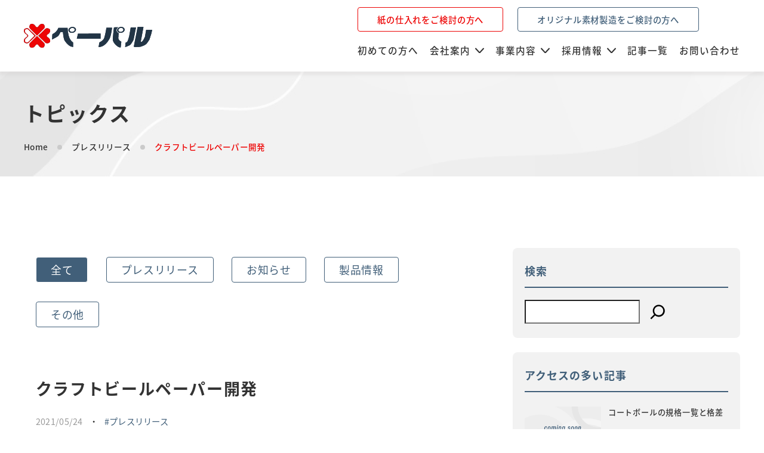

--- FILE ---
content_type: text/html; charset=UTF-8
request_url: https://www.pepal.co.jp/topics/364/
body_size: 24358
content:
<!DOCTYPE html>
<html dir="ltr" lang="ja"
	prefix="og: https://ogp.me/ns#"  itemscope itemtype="https://schema.org/Article">

<head>
    <meta charset="UTF-8" />
    <meta name="viewport" content="width=device-width, initial-scale=1">
	<link rel="profile" href="https://gmpg.org/xfn/11">
	<link rel="stylesheet" href="https://www.pepal.co.jp/wp-content/themes/watershell/inc/icomoon/style.css">
    <script>
        var path = "https://www.pepal.co.jp/wp-content/themes/watershell";
    </script>
	<!-- Jquery読み込み -->
	
    <title>クラフトビールペーパー開発 | 株式会社ペーパル</title>

		<!-- All in One SEO 4.3.0 - aioseo.com -->
		<meta name="description" content="株式会社kitafuku様とクラフトビールを醸造する過程で廃棄となるモルト粕を用いたクラフト紙「クラフトビール" />
		<meta name="robots" content="max-image-preview:large" />
		<link rel="canonical" href="https://www.pepal.co.jp/topics/364/" />
		<meta name="generator" content="All in One SEO (AIOSEO) 4.3.0 " />
		<meta property="og:locale" content="ja_JP" />
		<meta property="og:site_name" content="株式会社ペーパル | 紙の卸商を探している方、新素材開発を考えている方、明治23年創業の老舗紙屋である株式会社ペーパルにお任せ下さい。豊富な実績と広大な倉庫、自社便が確かな力を生み出します。奈良、大阪、京都、滋賀、兵庫、和歌山の、三重などの近畿圏で自社便で配達が可能です。お困りの方はご連絡下さい。" />
		<meta property="og:type" content="article" />
		<meta property="og:title" content="クラフトビールペーパー開発 | 株式会社ペーパル" />
		<meta property="og:description" content="株式会社kitafuku様とクラフトビールを醸造する過程で廃棄となるモルト粕を用いたクラフト紙「クラフトビール" />
		<meta property="og:url" content="https://www.pepal.co.jp/topics/364/" />
		<meta property="og:image" content="https://pepal.co.jp/wp-content/uploads/2023/01/OGP.jpg" />
		<meta property="og:image:secure_url" content="https://pepal.co.jp/wp-content/uploads/2023/01/OGP.jpg" />
		<meta property="article:published_time" content="2021-05-24T01:34:00+00:00" />
		<meta property="article:modified_time" content="2023-09-27T06:10:09+00:00" />
		<meta name="twitter:card" content="summary_large_image" />
		<meta name="twitter:title" content="クラフトビールペーパー開発 | 株式会社ペーパル" />
		<meta name="twitter:description" content="株式会社kitafuku様とクラフトビールを醸造する過程で廃棄となるモルト粕を用いたクラフト紙「クラフトビール" />
		<meta name="twitter:image" content="https://pepal.co.jp/wp-content/uploads/2023/01/OGP.jpg" />
		<script type="application/ld+json" class="aioseo-schema">
			{"@context":"https:\/\/schema.org","@graph":[{"@type":"BlogPosting","@id":"https:\/\/www.pepal.co.jp\/topics\/364\/#blogposting","name":"\u30af\u30e9\u30d5\u30c8\u30d3\u30fc\u30eb\u30da\u30fc\u30d1\u30fc\u958b\u767a | \u682a\u5f0f\u4f1a\u793e\u30da\u30fc\u30d1\u30eb","headline":"\u30af\u30e9\u30d5\u30c8\u30d3\u30fc\u30eb\u30da\u30fc\u30d1\u30fc\u958b\u767a","author":{"@id":"https:\/\/www.pepal.co.jp\/author\/fubuki_pep\/#author"},"publisher":{"@id":"https:\/\/www.pepal.co.jp\/#organization"},"image":{"@type":"ImageObject","url":"https:\/\/www.pepal.co.jp\/wp-content\/uploads\/2023\/09\/product_cbp.jpg","width":2146,"height":1629},"datePublished":"2021-05-24T01:34:00+09:00","dateModified":"2023-09-27T06:10:09+09:00","inLanguage":"ja","mainEntityOfPage":{"@id":"https:\/\/www.pepal.co.jp\/topics\/364\/#webpage"},"isPartOf":{"@id":"https:\/\/www.pepal.co.jp\/topics\/364\/#webpage"},"articleSection":"\u30d7\u30ec\u30b9\u30ea\u30ea\u30fc\u30b9, \u74b0\u5883\u3078\u306e\u53d6\u308a\u7d44\u307f, NEW\u30af\u30e9\u30d5\u30c8\u30d3\u30fc\u30eb\u30da\u30fc\u30d1\u30fc, NEW\u30af\u30e9\u30d5\u30c8\u30d3\u30fc\u30eb\u30ab\u30fc\u30c9, kitafuku, \u30a2\u30c3\u30d7\u30b5\u30a4\u30af\u30eb"},{"@type":"BreadcrumbList","@id":"https:\/\/www.pepal.co.jp\/topics\/364\/#breadcrumblist","itemListElement":[{"@type":"ListItem","@id":"https:\/\/www.pepal.co.jp\/#listItem","position":1,"item":{"@type":"WebPage","@id":"https:\/\/www.pepal.co.jp\/","name":"\u30db\u30fc\u30e0","description":"\u7d19\u306e\u5378\u5546\u3092\u63a2\u3057\u3066\u3044\u308b\u65b9\u3001\u65b0\u7d20\u6750\u958b\u767a\u3092\u8003\u3048\u3066\u3044\u308b\u65b9\u3001\u660e\u6cbb23\u5e74\u5275\u696d\u306e\u8001\u8217\u7d19\u5c4b\u3067\u3042\u308b\u682a\u5f0f\u4f1a\u793e\u30da\u30fc\u30d1\u30eb\u306b\u304a\u4efb\u305b\u4e0b\u3055\u3044\u3002\u8c4a\u5bcc\u306a\u5b9f\u7e3e\u3068\u5e83\u5927\u306a\u5009\u5eab\u3001\u81ea\u793e\u4fbf\u304c\u78ba\u304b\u306a\u529b\u3092\u751f\u307f\u51fa\u3057\u307e\u3059\u3002\u5948\u826f\u3001\u5927\u962a\u3001\u4eac\u90fd\u3001\u6ecb\u8cc0\u3001\u5175\u5eab\u3001\u548c\u6b4c\u5c71\u306e\u3001\u4e09\u91cd\u306a\u3069\u306e\u8fd1\u757f\u570f\u3067\u81ea\u793e\u4fbf\u3067\u914d\u9054\u304c\u53ef\u80fd\u3067\u3059\u3002\u304a\u56f0\u308a\u306e\u65b9\u306f\u3054\u9023\u7d61\u4e0b\u3055\u3044\u3002","url":"https:\/\/www.pepal.co.jp\/"},"nextItem":"https:\/\/www.pepal.co.jp\/topics\/364\/#listItem"},{"@type":"ListItem","@id":"https:\/\/www.pepal.co.jp\/topics\/364\/#listItem","position":2,"item":{"@type":"WebPage","@id":"https:\/\/www.pepal.co.jp\/topics\/364\/","name":"\u30af\u30e9\u30d5\u30c8\u30d3\u30fc\u30eb\u30da\u30fc\u30d1\u30fc\u958b\u767a","description":"\u682a\u5f0f\u4f1a\u793ekitafuku\u69d8\u3068\u30af\u30e9\u30d5\u30c8\u30d3\u30fc\u30eb\u3092\u91b8\u9020\u3059\u308b\u904e\u7a0b\u3067\u5ec3\u68c4\u3068\u306a\u308b\u30e2\u30eb\u30c8\u7c95\u3092\u7528\u3044\u305f\u30af\u30e9\u30d5\u30c8\u7d19\u300c\u30af\u30e9\u30d5\u30c8\u30d3\u30fc\u30eb","url":"https:\/\/www.pepal.co.jp\/topics\/364\/"},"previousItem":"https:\/\/www.pepal.co.jp\/#listItem"}]},{"@type":"Organization","@id":"https:\/\/www.pepal.co.jp\/#organization","name":"\u682a\u5f0f\u4f1a\u793e\u30da\u30fc\u30d1\u30eb","url":"https:\/\/www.pepal.co.jp\/"},{"@type":"Person","@id":"https:\/\/www.pepal.co.jp\/author\/fubuki_pep\/#author","url":"https:\/\/www.pepal.co.jp\/author\/fubuki_pep\/","name":"fubuki_pep","image":{"@type":"ImageObject","@id":"https:\/\/www.pepal.co.jp\/topics\/364\/#authorImage","url":"https:\/\/secure.gravatar.com\/avatar\/4683f7b404337e082557287729533e1198835d5f0b2feb868e553af25140cc03?s=96&d=mm&r=g","width":96,"height":96,"caption":"fubuki_pep"}},{"@type":"WebPage","@id":"https:\/\/www.pepal.co.jp\/topics\/364\/#webpage","url":"https:\/\/www.pepal.co.jp\/topics\/364\/","name":"\u30af\u30e9\u30d5\u30c8\u30d3\u30fc\u30eb\u30da\u30fc\u30d1\u30fc\u958b\u767a | \u682a\u5f0f\u4f1a\u793e\u30da\u30fc\u30d1\u30eb","description":"\u682a\u5f0f\u4f1a\u793ekitafuku\u69d8\u3068\u30af\u30e9\u30d5\u30c8\u30d3\u30fc\u30eb\u3092\u91b8\u9020\u3059\u308b\u904e\u7a0b\u3067\u5ec3\u68c4\u3068\u306a\u308b\u30e2\u30eb\u30c8\u7c95\u3092\u7528\u3044\u305f\u30af\u30e9\u30d5\u30c8\u7d19\u300c\u30af\u30e9\u30d5\u30c8\u30d3\u30fc\u30eb","inLanguage":"ja","isPartOf":{"@id":"https:\/\/www.pepal.co.jp\/#website"},"breadcrumb":{"@id":"https:\/\/www.pepal.co.jp\/topics\/364\/#breadcrumblist"},"author":{"@id":"https:\/\/www.pepal.co.jp\/author\/fubuki_pep\/#author"},"creator":{"@id":"https:\/\/www.pepal.co.jp\/author\/fubuki_pep\/#author"},"image":{"@type":"ImageObject","url":"https:\/\/www.pepal.co.jp\/wp-content\/uploads\/2023\/09\/product_cbp.jpg","@id":"https:\/\/www.pepal.co.jp\/#mainImage","width":2146,"height":1629},"primaryImageOfPage":{"@id":"https:\/\/www.pepal.co.jp\/topics\/364\/#mainImage"},"datePublished":"2021-05-24T01:34:00+09:00","dateModified":"2023-09-27T06:10:09+09:00"},{"@type":"WebSite","@id":"https:\/\/www.pepal.co.jp\/#website","url":"https:\/\/www.pepal.co.jp\/","name":"\u682a\u5f0f\u4f1a\u793e\u30da\u30fc\u30d1\u30eb","description":"\u7d19\u306e\u5378\u5546\u3092\u63a2\u3057\u3066\u3044\u308b\u65b9\u3001\u65b0\u7d20\u6750\u958b\u767a\u3092\u8003\u3048\u3066\u3044\u308b\u65b9\u3001\u660e\u6cbb23\u5e74\u5275\u696d\u306e\u8001\u8217\u7d19\u5c4b\u3067\u3042\u308b\u682a\u5f0f\u4f1a\u793e\u30da\u30fc\u30d1\u30eb\u306b\u304a\u4efb\u305b\u4e0b\u3055\u3044\u3002\u8c4a\u5bcc\u306a\u5b9f\u7e3e\u3068\u5e83\u5927\u306a\u5009\u5eab\u3001\u81ea\u793e\u4fbf\u304c\u78ba\u304b\u306a\u529b\u3092\u751f\u307f\u51fa\u3057\u307e\u3059\u3002\u5948\u826f\u3001\u5927\u962a\u3001\u4eac\u90fd\u3001\u6ecb\u8cc0\u3001\u5175\u5eab\u3001\u548c\u6b4c\u5c71\u306e\u3001\u4e09\u91cd\u306a\u3069\u306e\u8fd1\u757f\u570f\u3067\u81ea\u793e\u4fbf\u3067\u914d\u9054\u304c\u53ef\u80fd\u3067\u3059\u3002\u304a\u56f0\u308a\u306e\u65b9\u306f\u3054\u9023\u7d61\u4e0b\u3055\u3044\u3002","inLanguage":"ja","publisher":{"@id":"https:\/\/www.pepal.co.jp\/#organization"}}]}
		</script>
		<!-- All in One SEO -->

<link rel='dns-prefetch' href='//cdnjs.cloudflare.com' />
<link rel='dns-prefetch' href='//use.fontawesome.com' />
<link rel="alternate" type="application/rss+xml" title="株式会社ペーパル &raquo; フィード" href="https://www.pepal.co.jp/feed/" />
<link rel="alternate" type="application/rss+xml" title="株式会社ペーパル &raquo; コメントフィード" href="https://www.pepal.co.jp/comments/feed/" />
<link rel="alternate" title="oEmbed (JSON)" type="application/json+oembed" href="https://www.pepal.co.jp/wp-json/oembed/1.0/embed?url=https%3A%2F%2Fwww.pepal.co.jp%2Ftopics%2F364%2F" />
<link rel="alternate" title="oEmbed (XML)" type="text/xml+oembed" href="https://www.pepal.co.jp/wp-json/oembed/1.0/embed?url=https%3A%2F%2Fwww.pepal.co.jp%2Ftopics%2F364%2F&#038;format=xml" />
<style id='wp-img-auto-sizes-contain-inline-css' type='text/css'>
img:is([sizes=auto i],[sizes^="auto," i]){contain-intrinsic-size:3000px 1500px}
/*# sourceURL=wp-img-auto-sizes-contain-inline-css */
</style>
<link rel='stylesheet' id='gutyblocks/guty-block-css' href='https://www.pepal.co.jp/wp-content/plugins/wpvr/src/view.css?ver=6.9' type='text/css' media='all' />
<link rel='stylesheet' id='sbi_styles-css' href='https://www.pepal.co.jp/wp-content/plugins/instagram-feed/css/sbi-styles.min.css?ver=6.9.1' type='text/css' media='all' />
<style id='wp-emoji-styles-inline-css' type='text/css'>

	img.wp-smiley, img.emoji {
		display: inline !important;
		border: none !important;
		box-shadow: none !important;
		height: 1em !important;
		width: 1em !important;
		margin: 0 0.07em !important;
		vertical-align: -0.1em !important;
		background: none !important;
		padding: 0 !important;
	}
/*# sourceURL=wp-emoji-styles-inline-css */
</style>
<style id='wp-block-library-inline-css' type='text/css'>
:root{--wp-block-synced-color:#7a00df;--wp-block-synced-color--rgb:122,0,223;--wp-bound-block-color:var(--wp-block-synced-color);--wp-editor-canvas-background:#ddd;--wp-admin-theme-color:#007cba;--wp-admin-theme-color--rgb:0,124,186;--wp-admin-theme-color-darker-10:#006ba1;--wp-admin-theme-color-darker-10--rgb:0,107,160.5;--wp-admin-theme-color-darker-20:#005a87;--wp-admin-theme-color-darker-20--rgb:0,90,135;--wp-admin-border-width-focus:2px}@media (min-resolution:192dpi){:root{--wp-admin-border-width-focus:1.5px}}.wp-element-button{cursor:pointer}:root .has-very-light-gray-background-color{background-color:#eee}:root .has-very-dark-gray-background-color{background-color:#313131}:root .has-very-light-gray-color{color:#eee}:root .has-very-dark-gray-color{color:#313131}:root .has-vivid-green-cyan-to-vivid-cyan-blue-gradient-background{background:linear-gradient(135deg,#00d084,#0693e3)}:root .has-purple-crush-gradient-background{background:linear-gradient(135deg,#34e2e4,#4721fb 50%,#ab1dfe)}:root .has-hazy-dawn-gradient-background{background:linear-gradient(135deg,#faaca8,#dad0ec)}:root .has-subdued-olive-gradient-background{background:linear-gradient(135deg,#fafae1,#67a671)}:root .has-atomic-cream-gradient-background{background:linear-gradient(135deg,#fdd79a,#004a59)}:root .has-nightshade-gradient-background{background:linear-gradient(135deg,#330968,#31cdcf)}:root .has-midnight-gradient-background{background:linear-gradient(135deg,#020381,#2874fc)}:root{--wp--preset--font-size--normal:16px;--wp--preset--font-size--huge:42px}.has-regular-font-size{font-size:1em}.has-larger-font-size{font-size:2.625em}.has-normal-font-size{font-size:var(--wp--preset--font-size--normal)}.has-huge-font-size{font-size:var(--wp--preset--font-size--huge)}.has-text-align-center{text-align:center}.has-text-align-left{text-align:left}.has-text-align-right{text-align:right}.has-fit-text{white-space:nowrap!important}#end-resizable-editor-section{display:none}.aligncenter{clear:both}.items-justified-left{justify-content:flex-start}.items-justified-center{justify-content:center}.items-justified-right{justify-content:flex-end}.items-justified-space-between{justify-content:space-between}.screen-reader-text{border:0;clip-path:inset(50%);height:1px;margin:-1px;overflow:hidden;padding:0;position:absolute;width:1px;word-wrap:normal!important}.screen-reader-text:focus{background-color:#ddd;clip-path:none;color:#444;display:block;font-size:1em;height:auto;left:5px;line-height:normal;padding:15px 23px 14px;text-decoration:none;top:5px;width:auto;z-index:100000}html :where(.has-border-color){border-style:solid}html :where([style*=border-top-color]){border-top-style:solid}html :where([style*=border-right-color]){border-right-style:solid}html :where([style*=border-bottom-color]){border-bottom-style:solid}html :where([style*=border-left-color]){border-left-style:solid}html :where([style*=border-width]){border-style:solid}html :where([style*=border-top-width]){border-top-style:solid}html :where([style*=border-right-width]){border-right-style:solid}html :where([style*=border-bottom-width]){border-bottom-style:solid}html :where([style*=border-left-width]){border-left-style:solid}html :where(img[class*=wp-image-]){height:auto;max-width:100%}:where(figure){margin:0 0 1em}html :where(.is-position-sticky){--wp-admin--admin-bar--position-offset:var(--wp-admin--admin-bar--height,0px)}@media screen and (max-width:600px){html :where(.is-position-sticky){--wp-admin--admin-bar--position-offset:0px}}

/*# sourceURL=wp-block-library-inline-css */
</style><style id='wp-block-image-inline-css' type='text/css'>
.wp-block-image>a,.wp-block-image>figure>a{display:inline-block}.wp-block-image img{box-sizing:border-box;height:auto;max-width:100%;vertical-align:bottom}@media not (prefers-reduced-motion){.wp-block-image img.hide{visibility:hidden}.wp-block-image img.show{animation:show-content-image .4s}}.wp-block-image[style*=border-radius] img,.wp-block-image[style*=border-radius]>a{border-radius:inherit}.wp-block-image.has-custom-border img{box-sizing:border-box}.wp-block-image.aligncenter{text-align:center}.wp-block-image.alignfull>a,.wp-block-image.alignwide>a{width:100%}.wp-block-image.alignfull img,.wp-block-image.alignwide img{height:auto;width:100%}.wp-block-image .aligncenter,.wp-block-image .alignleft,.wp-block-image .alignright,.wp-block-image.aligncenter,.wp-block-image.alignleft,.wp-block-image.alignright{display:table}.wp-block-image .aligncenter>figcaption,.wp-block-image .alignleft>figcaption,.wp-block-image .alignright>figcaption,.wp-block-image.aligncenter>figcaption,.wp-block-image.alignleft>figcaption,.wp-block-image.alignright>figcaption{caption-side:bottom;display:table-caption}.wp-block-image .alignleft{float:left;margin:.5em 1em .5em 0}.wp-block-image .alignright{float:right;margin:.5em 0 .5em 1em}.wp-block-image .aligncenter{margin-left:auto;margin-right:auto}.wp-block-image :where(figcaption){margin-bottom:1em;margin-top:.5em}.wp-block-image.is-style-circle-mask img{border-radius:9999px}@supports ((-webkit-mask-image:none) or (mask-image:none)) or (-webkit-mask-image:none){.wp-block-image.is-style-circle-mask img{border-radius:0;-webkit-mask-image:url('data:image/svg+xml;utf8,<svg viewBox="0 0 100 100" xmlns="http://www.w3.org/2000/svg"><circle cx="50" cy="50" r="50"/></svg>');mask-image:url('data:image/svg+xml;utf8,<svg viewBox="0 0 100 100" xmlns="http://www.w3.org/2000/svg"><circle cx="50" cy="50" r="50"/></svg>');mask-mode:alpha;-webkit-mask-position:center;mask-position:center;-webkit-mask-repeat:no-repeat;mask-repeat:no-repeat;-webkit-mask-size:contain;mask-size:contain}}:root :where(.wp-block-image.is-style-rounded img,.wp-block-image .is-style-rounded img){border-radius:9999px}.wp-block-image figure{margin:0}.wp-lightbox-container{display:flex;flex-direction:column;position:relative}.wp-lightbox-container img{cursor:zoom-in}.wp-lightbox-container img:hover+button{opacity:1}.wp-lightbox-container button{align-items:center;backdrop-filter:blur(16px) saturate(180%);background-color:#5a5a5a40;border:none;border-radius:4px;cursor:zoom-in;display:flex;height:20px;justify-content:center;opacity:0;padding:0;position:absolute;right:16px;text-align:center;top:16px;width:20px;z-index:100}@media not (prefers-reduced-motion){.wp-lightbox-container button{transition:opacity .2s ease}}.wp-lightbox-container button:focus-visible{outline:3px auto #5a5a5a40;outline:3px auto -webkit-focus-ring-color;outline-offset:3px}.wp-lightbox-container button:hover{cursor:pointer;opacity:1}.wp-lightbox-container button:focus{opacity:1}.wp-lightbox-container button:focus,.wp-lightbox-container button:hover,.wp-lightbox-container button:not(:hover):not(:active):not(.has-background){background-color:#5a5a5a40;border:none}.wp-lightbox-overlay{box-sizing:border-box;cursor:zoom-out;height:100vh;left:0;overflow:hidden;position:fixed;top:0;visibility:hidden;width:100%;z-index:100000}.wp-lightbox-overlay .close-button{align-items:center;cursor:pointer;display:flex;justify-content:center;min-height:40px;min-width:40px;padding:0;position:absolute;right:calc(env(safe-area-inset-right) + 16px);top:calc(env(safe-area-inset-top) + 16px);z-index:5000000}.wp-lightbox-overlay .close-button:focus,.wp-lightbox-overlay .close-button:hover,.wp-lightbox-overlay .close-button:not(:hover):not(:active):not(.has-background){background:none;border:none}.wp-lightbox-overlay .lightbox-image-container{height:var(--wp--lightbox-container-height);left:50%;overflow:hidden;position:absolute;top:50%;transform:translate(-50%,-50%);transform-origin:top left;width:var(--wp--lightbox-container-width);z-index:9999999999}.wp-lightbox-overlay .wp-block-image{align-items:center;box-sizing:border-box;display:flex;height:100%;justify-content:center;margin:0;position:relative;transform-origin:0 0;width:100%;z-index:3000000}.wp-lightbox-overlay .wp-block-image img{height:var(--wp--lightbox-image-height);min-height:var(--wp--lightbox-image-height);min-width:var(--wp--lightbox-image-width);width:var(--wp--lightbox-image-width)}.wp-lightbox-overlay .wp-block-image figcaption{display:none}.wp-lightbox-overlay button{background:none;border:none}.wp-lightbox-overlay .scrim{background-color:#fff;height:100%;opacity:.9;position:absolute;width:100%;z-index:2000000}.wp-lightbox-overlay.active{visibility:visible}@media not (prefers-reduced-motion){.wp-lightbox-overlay.active{animation:turn-on-visibility .25s both}.wp-lightbox-overlay.active img{animation:turn-on-visibility .35s both}.wp-lightbox-overlay.show-closing-animation:not(.active){animation:turn-off-visibility .35s both}.wp-lightbox-overlay.show-closing-animation:not(.active) img{animation:turn-off-visibility .25s both}.wp-lightbox-overlay.zoom.active{animation:none;opacity:1;visibility:visible}.wp-lightbox-overlay.zoom.active .lightbox-image-container{animation:lightbox-zoom-in .4s}.wp-lightbox-overlay.zoom.active .lightbox-image-container img{animation:none}.wp-lightbox-overlay.zoom.active .scrim{animation:turn-on-visibility .4s forwards}.wp-lightbox-overlay.zoom.show-closing-animation:not(.active){animation:none}.wp-lightbox-overlay.zoom.show-closing-animation:not(.active) .lightbox-image-container{animation:lightbox-zoom-out .4s}.wp-lightbox-overlay.zoom.show-closing-animation:not(.active) .lightbox-image-container img{animation:none}.wp-lightbox-overlay.zoom.show-closing-animation:not(.active) .scrim{animation:turn-off-visibility .4s forwards}}@keyframes show-content-image{0%{visibility:hidden}99%{visibility:hidden}to{visibility:visible}}@keyframes turn-on-visibility{0%{opacity:0}to{opacity:1}}@keyframes turn-off-visibility{0%{opacity:1;visibility:visible}99%{opacity:0;visibility:visible}to{opacity:0;visibility:hidden}}@keyframes lightbox-zoom-in{0%{transform:translate(calc((-100vw + var(--wp--lightbox-scrollbar-width))/2 + var(--wp--lightbox-initial-left-position)),calc(-50vh + var(--wp--lightbox-initial-top-position))) scale(var(--wp--lightbox-scale))}to{transform:translate(-50%,-50%) scale(1)}}@keyframes lightbox-zoom-out{0%{transform:translate(-50%,-50%) scale(1);visibility:visible}99%{visibility:visible}to{transform:translate(calc((-100vw + var(--wp--lightbox-scrollbar-width))/2 + var(--wp--lightbox-initial-left-position)),calc(-50vh + var(--wp--lightbox-initial-top-position))) scale(var(--wp--lightbox-scale));visibility:hidden}}
/*# sourceURL=https://www.pepal.co.jp/wp-includes/blocks/image/style.min.css */
</style>
<style id='wp-block-latest-posts-inline-css' type='text/css'>
.wp-block-latest-posts{box-sizing:border-box}.wp-block-latest-posts.alignleft{margin-right:2em}.wp-block-latest-posts.alignright{margin-left:2em}.wp-block-latest-posts.wp-block-latest-posts__list{list-style:none}.wp-block-latest-posts.wp-block-latest-posts__list li{clear:both;overflow-wrap:break-word}.wp-block-latest-posts.is-grid{display:flex;flex-wrap:wrap}.wp-block-latest-posts.is-grid li{margin:0 1.25em 1.25em 0;width:100%}@media (min-width:600px){.wp-block-latest-posts.columns-2 li{width:calc(50% - .625em)}.wp-block-latest-posts.columns-2 li:nth-child(2n){margin-right:0}.wp-block-latest-posts.columns-3 li{width:calc(33.33333% - .83333em)}.wp-block-latest-posts.columns-3 li:nth-child(3n){margin-right:0}.wp-block-latest-posts.columns-4 li{width:calc(25% - .9375em)}.wp-block-latest-posts.columns-4 li:nth-child(4n){margin-right:0}.wp-block-latest-posts.columns-5 li{width:calc(20% - 1em)}.wp-block-latest-posts.columns-5 li:nth-child(5n){margin-right:0}.wp-block-latest-posts.columns-6 li{width:calc(16.66667% - 1.04167em)}.wp-block-latest-posts.columns-6 li:nth-child(6n){margin-right:0}}:root :where(.wp-block-latest-posts.is-grid){padding:0}:root :where(.wp-block-latest-posts.wp-block-latest-posts__list){padding-left:0}.wp-block-latest-posts__post-author,.wp-block-latest-posts__post-date{display:block;font-size:.8125em}.wp-block-latest-posts__post-excerpt,.wp-block-latest-posts__post-full-content{margin-bottom:1em;margin-top:.5em}.wp-block-latest-posts__featured-image a{display:inline-block}.wp-block-latest-posts__featured-image img{height:auto;max-width:100%;width:auto}.wp-block-latest-posts__featured-image.alignleft{float:left;margin-right:1em}.wp-block-latest-posts__featured-image.alignright{float:right;margin-left:1em}.wp-block-latest-posts__featured-image.aligncenter{margin-bottom:1em;text-align:center}
/*# sourceURL=https://www.pepal.co.jp/wp-includes/blocks/latest-posts/style.min.css */
</style>
<style id='wp-block-search-inline-css' type='text/css'>
.wp-block-search__button{margin-left:10px;word-break:normal}.wp-block-search__button.has-icon{line-height:0}.wp-block-search__button svg{height:1.25em;min-height:24px;min-width:24px;width:1.25em;fill:currentColor;vertical-align:text-bottom}:where(.wp-block-search__button){border:1px solid #ccc;padding:6px 10px}.wp-block-search__inside-wrapper{display:flex;flex:auto;flex-wrap:nowrap;max-width:100%}.wp-block-search__label{width:100%}.wp-block-search.wp-block-search__button-only .wp-block-search__button{box-sizing:border-box;display:flex;flex-shrink:0;justify-content:center;margin-left:0;max-width:100%}.wp-block-search.wp-block-search__button-only .wp-block-search__inside-wrapper{min-width:0!important;transition-property:width}.wp-block-search.wp-block-search__button-only .wp-block-search__input{flex-basis:100%;transition-duration:.3s}.wp-block-search.wp-block-search__button-only.wp-block-search__searchfield-hidden,.wp-block-search.wp-block-search__button-only.wp-block-search__searchfield-hidden .wp-block-search__inside-wrapper{overflow:hidden}.wp-block-search.wp-block-search__button-only.wp-block-search__searchfield-hidden .wp-block-search__input{border-left-width:0!important;border-right-width:0!important;flex-basis:0;flex-grow:0;margin:0;min-width:0!important;padding-left:0!important;padding-right:0!important;width:0!important}:where(.wp-block-search__input){appearance:none;border:1px solid #949494;flex-grow:1;font-family:inherit;font-size:inherit;font-style:inherit;font-weight:inherit;letter-spacing:inherit;line-height:inherit;margin-left:0;margin-right:0;min-width:3rem;padding:8px;text-decoration:unset!important;text-transform:inherit}:where(.wp-block-search__button-inside .wp-block-search__inside-wrapper){background-color:#fff;border:1px solid #949494;box-sizing:border-box;padding:4px}:where(.wp-block-search__button-inside .wp-block-search__inside-wrapper) .wp-block-search__input{border:none;border-radius:0;padding:0 4px}:where(.wp-block-search__button-inside .wp-block-search__inside-wrapper) .wp-block-search__input:focus{outline:none}:where(.wp-block-search__button-inside .wp-block-search__inside-wrapper) :where(.wp-block-search__button){padding:4px 8px}.wp-block-search.aligncenter .wp-block-search__inside-wrapper{margin:auto}.wp-block[data-align=right] .wp-block-search.wp-block-search__button-only .wp-block-search__inside-wrapper{float:right}
/*# sourceURL=https://www.pepal.co.jp/wp-includes/blocks/search/style.min.css */
</style>
<style id='wp-block-tag-cloud-inline-css' type='text/css'>
.wp-block-tag-cloud{box-sizing:border-box}.wp-block-tag-cloud.aligncenter{justify-content:center;text-align:center}.wp-block-tag-cloud a{display:inline-block;margin-right:5px}.wp-block-tag-cloud span{display:inline-block;margin-left:5px;text-decoration:none}:root :where(.wp-block-tag-cloud.is-style-outline){display:flex;flex-wrap:wrap;gap:1ch}:root :where(.wp-block-tag-cloud.is-style-outline a){border:1px solid;font-size:unset!important;margin-right:0;padding:1ch 2ch;text-decoration:none!important}
/*# sourceURL=https://www.pepal.co.jp/wp-includes/blocks/tag-cloud/style.min.css */
</style>
<style id='wp-block-group-inline-css' type='text/css'>
.wp-block-group{box-sizing:border-box}:where(.wp-block-group.wp-block-group-is-layout-constrained){position:relative}
/*# sourceURL=https://www.pepal.co.jp/wp-includes/blocks/group/style.min.css */
</style>
<style id='wp-block-paragraph-inline-css' type='text/css'>
.is-small-text{font-size:.875em}.is-regular-text{font-size:1em}.is-large-text{font-size:2.25em}.is-larger-text{font-size:3em}.has-drop-cap:not(:focus):first-letter{float:left;font-size:8.4em;font-style:normal;font-weight:100;line-height:.68;margin:.05em .1em 0 0;text-transform:uppercase}body.rtl .has-drop-cap:not(:focus):first-letter{float:none;margin-left:.1em}p.has-drop-cap.has-background{overflow:hidden}:root :where(p.has-background){padding:1.25em 2.375em}:where(p.has-text-color:not(.has-link-color)) a{color:inherit}p.has-text-align-left[style*="writing-mode:vertical-lr"],p.has-text-align-right[style*="writing-mode:vertical-rl"]{rotate:180deg}
/*# sourceURL=https://www.pepal.co.jp/wp-includes/blocks/paragraph/style.min.css */
</style>
<style id='wp-block-spacer-inline-css' type='text/css'>
.wp-block-spacer{clear:both}
/*# sourceURL=https://www.pepal.co.jp/wp-includes/blocks/spacer/style.min.css */
</style>
<style id='global-styles-inline-css' type='text/css'>
:root{--wp--preset--aspect-ratio--square: 1;--wp--preset--aspect-ratio--4-3: 4/3;--wp--preset--aspect-ratio--3-4: 3/4;--wp--preset--aspect-ratio--3-2: 3/2;--wp--preset--aspect-ratio--2-3: 2/3;--wp--preset--aspect-ratio--16-9: 16/9;--wp--preset--aspect-ratio--9-16: 9/16;--wp--preset--color--black: #000000;--wp--preset--color--cyan-bluish-gray: #abb8c3;--wp--preset--color--white: #ffffff;--wp--preset--color--pale-pink: #f78da7;--wp--preset--color--vivid-red: #cf2e2e;--wp--preset--color--luminous-vivid-orange: #ff6900;--wp--preset--color--luminous-vivid-amber: #fcb900;--wp--preset--color--light-green-cyan: #7bdcb5;--wp--preset--color--vivid-green-cyan: #00d084;--wp--preset--color--pale-cyan-blue: #8ed1fc;--wp--preset--color--vivid-cyan-blue: #0693e3;--wp--preset--color--vivid-purple: #9b51e0;--wp--preset--gradient--vivid-cyan-blue-to-vivid-purple: linear-gradient(135deg,rgb(6,147,227) 0%,rgb(155,81,224) 100%);--wp--preset--gradient--light-green-cyan-to-vivid-green-cyan: linear-gradient(135deg,rgb(122,220,180) 0%,rgb(0,208,130) 100%);--wp--preset--gradient--luminous-vivid-amber-to-luminous-vivid-orange: linear-gradient(135deg,rgb(252,185,0) 0%,rgb(255,105,0) 100%);--wp--preset--gradient--luminous-vivid-orange-to-vivid-red: linear-gradient(135deg,rgb(255,105,0) 0%,rgb(207,46,46) 100%);--wp--preset--gradient--very-light-gray-to-cyan-bluish-gray: linear-gradient(135deg,rgb(238,238,238) 0%,rgb(169,184,195) 100%);--wp--preset--gradient--cool-to-warm-spectrum: linear-gradient(135deg,rgb(74,234,220) 0%,rgb(151,120,209) 20%,rgb(207,42,186) 40%,rgb(238,44,130) 60%,rgb(251,105,98) 80%,rgb(254,248,76) 100%);--wp--preset--gradient--blush-light-purple: linear-gradient(135deg,rgb(255,206,236) 0%,rgb(152,150,240) 100%);--wp--preset--gradient--blush-bordeaux: linear-gradient(135deg,rgb(254,205,165) 0%,rgb(254,45,45) 50%,rgb(107,0,62) 100%);--wp--preset--gradient--luminous-dusk: linear-gradient(135deg,rgb(255,203,112) 0%,rgb(199,81,192) 50%,rgb(65,88,208) 100%);--wp--preset--gradient--pale-ocean: linear-gradient(135deg,rgb(255,245,203) 0%,rgb(182,227,212) 50%,rgb(51,167,181) 100%);--wp--preset--gradient--electric-grass: linear-gradient(135deg,rgb(202,248,128) 0%,rgb(113,206,126) 100%);--wp--preset--gradient--midnight: linear-gradient(135deg,rgb(2,3,129) 0%,rgb(40,116,252) 100%);--wp--preset--font-size--small: 13px;--wp--preset--font-size--medium: 20px;--wp--preset--font-size--large: 36px;--wp--preset--font-size--x-large: 42px;--wp--preset--spacing--20: 0.44rem;--wp--preset--spacing--30: 0.67rem;--wp--preset--spacing--40: 1rem;--wp--preset--spacing--50: 1.5rem;--wp--preset--spacing--60: 2.25rem;--wp--preset--spacing--70: 3.38rem;--wp--preset--spacing--80: 5.06rem;--wp--preset--shadow--natural: 6px 6px 9px rgba(0, 0, 0, 0.2);--wp--preset--shadow--deep: 12px 12px 50px rgba(0, 0, 0, 0.4);--wp--preset--shadow--sharp: 6px 6px 0px rgba(0, 0, 0, 0.2);--wp--preset--shadow--outlined: 6px 6px 0px -3px rgb(255, 255, 255), 6px 6px rgb(0, 0, 0);--wp--preset--shadow--crisp: 6px 6px 0px rgb(0, 0, 0);}:where(.is-layout-flex){gap: 0.5em;}:where(.is-layout-grid){gap: 0.5em;}body .is-layout-flex{display: flex;}.is-layout-flex{flex-wrap: wrap;align-items: center;}.is-layout-flex > :is(*, div){margin: 0;}body .is-layout-grid{display: grid;}.is-layout-grid > :is(*, div){margin: 0;}:where(.wp-block-columns.is-layout-flex){gap: 2em;}:where(.wp-block-columns.is-layout-grid){gap: 2em;}:where(.wp-block-post-template.is-layout-flex){gap: 1.25em;}:where(.wp-block-post-template.is-layout-grid){gap: 1.25em;}.has-black-color{color: var(--wp--preset--color--black) !important;}.has-cyan-bluish-gray-color{color: var(--wp--preset--color--cyan-bluish-gray) !important;}.has-white-color{color: var(--wp--preset--color--white) !important;}.has-pale-pink-color{color: var(--wp--preset--color--pale-pink) !important;}.has-vivid-red-color{color: var(--wp--preset--color--vivid-red) !important;}.has-luminous-vivid-orange-color{color: var(--wp--preset--color--luminous-vivid-orange) !important;}.has-luminous-vivid-amber-color{color: var(--wp--preset--color--luminous-vivid-amber) !important;}.has-light-green-cyan-color{color: var(--wp--preset--color--light-green-cyan) !important;}.has-vivid-green-cyan-color{color: var(--wp--preset--color--vivid-green-cyan) !important;}.has-pale-cyan-blue-color{color: var(--wp--preset--color--pale-cyan-blue) !important;}.has-vivid-cyan-blue-color{color: var(--wp--preset--color--vivid-cyan-blue) !important;}.has-vivid-purple-color{color: var(--wp--preset--color--vivid-purple) !important;}.has-black-background-color{background-color: var(--wp--preset--color--black) !important;}.has-cyan-bluish-gray-background-color{background-color: var(--wp--preset--color--cyan-bluish-gray) !important;}.has-white-background-color{background-color: var(--wp--preset--color--white) !important;}.has-pale-pink-background-color{background-color: var(--wp--preset--color--pale-pink) !important;}.has-vivid-red-background-color{background-color: var(--wp--preset--color--vivid-red) !important;}.has-luminous-vivid-orange-background-color{background-color: var(--wp--preset--color--luminous-vivid-orange) !important;}.has-luminous-vivid-amber-background-color{background-color: var(--wp--preset--color--luminous-vivid-amber) !important;}.has-light-green-cyan-background-color{background-color: var(--wp--preset--color--light-green-cyan) !important;}.has-vivid-green-cyan-background-color{background-color: var(--wp--preset--color--vivid-green-cyan) !important;}.has-pale-cyan-blue-background-color{background-color: var(--wp--preset--color--pale-cyan-blue) !important;}.has-vivid-cyan-blue-background-color{background-color: var(--wp--preset--color--vivid-cyan-blue) !important;}.has-vivid-purple-background-color{background-color: var(--wp--preset--color--vivid-purple) !important;}.has-black-border-color{border-color: var(--wp--preset--color--black) !important;}.has-cyan-bluish-gray-border-color{border-color: var(--wp--preset--color--cyan-bluish-gray) !important;}.has-white-border-color{border-color: var(--wp--preset--color--white) !important;}.has-pale-pink-border-color{border-color: var(--wp--preset--color--pale-pink) !important;}.has-vivid-red-border-color{border-color: var(--wp--preset--color--vivid-red) !important;}.has-luminous-vivid-orange-border-color{border-color: var(--wp--preset--color--luminous-vivid-orange) !important;}.has-luminous-vivid-amber-border-color{border-color: var(--wp--preset--color--luminous-vivid-amber) !important;}.has-light-green-cyan-border-color{border-color: var(--wp--preset--color--light-green-cyan) !important;}.has-vivid-green-cyan-border-color{border-color: var(--wp--preset--color--vivid-green-cyan) !important;}.has-pale-cyan-blue-border-color{border-color: var(--wp--preset--color--pale-cyan-blue) !important;}.has-vivid-cyan-blue-border-color{border-color: var(--wp--preset--color--vivid-cyan-blue) !important;}.has-vivid-purple-border-color{border-color: var(--wp--preset--color--vivid-purple) !important;}.has-vivid-cyan-blue-to-vivid-purple-gradient-background{background: var(--wp--preset--gradient--vivid-cyan-blue-to-vivid-purple) !important;}.has-light-green-cyan-to-vivid-green-cyan-gradient-background{background: var(--wp--preset--gradient--light-green-cyan-to-vivid-green-cyan) !important;}.has-luminous-vivid-amber-to-luminous-vivid-orange-gradient-background{background: var(--wp--preset--gradient--luminous-vivid-amber-to-luminous-vivid-orange) !important;}.has-luminous-vivid-orange-to-vivid-red-gradient-background{background: var(--wp--preset--gradient--luminous-vivid-orange-to-vivid-red) !important;}.has-very-light-gray-to-cyan-bluish-gray-gradient-background{background: var(--wp--preset--gradient--very-light-gray-to-cyan-bluish-gray) !important;}.has-cool-to-warm-spectrum-gradient-background{background: var(--wp--preset--gradient--cool-to-warm-spectrum) !important;}.has-blush-light-purple-gradient-background{background: var(--wp--preset--gradient--blush-light-purple) !important;}.has-blush-bordeaux-gradient-background{background: var(--wp--preset--gradient--blush-bordeaux) !important;}.has-luminous-dusk-gradient-background{background: var(--wp--preset--gradient--luminous-dusk) !important;}.has-pale-ocean-gradient-background{background: var(--wp--preset--gradient--pale-ocean) !important;}.has-electric-grass-gradient-background{background: var(--wp--preset--gradient--electric-grass) !important;}.has-midnight-gradient-background{background: var(--wp--preset--gradient--midnight) !important;}.has-small-font-size{font-size: var(--wp--preset--font-size--small) !important;}.has-medium-font-size{font-size: var(--wp--preset--font-size--medium) !important;}.has-large-font-size{font-size: var(--wp--preset--font-size--large) !important;}.has-x-large-font-size{font-size: var(--wp--preset--font-size--x-large) !important;}
/*# sourceURL=global-styles-inline-css */
</style>

<style id='classic-theme-styles-inline-css' type='text/css'>
/*! This file is auto-generated */
.wp-block-button__link{color:#fff;background-color:#32373c;border-radius:9999px;box-shadow:none;text-decoration:none;padding:calc(.667em + 2px) calc(1.333em + 2px);font-size:1.125em}.wp-block-file__button{background:#32373c;color:#fff;text-decoration:none}
/*# sourceURL=/wp-includes/css/classic-themes.min.css */
</style>
<link rel='stylesheet' id='wpvrfontawesome-css' href='https://use.fontawesome.com/releases/v5.7.2/css/all.css?ver=8.2.7' type='text/css' media='all' />
<link rel='stylesheet' id='panellium-css-css' href='https://www.pepal.co.jp/wp-content/plugins/wpvr/public/lib/pannellum/src/css/pannellum.css?ver=1' type='text/css' media='all' />
<link rel='stylesheet' id='videojs-css-css' href='https://www.pepal.co.jp/wp-content/plugins/wpvr/public/lib/pannellum/src/css/video-js.css?ver=1' type='text/css' media='all' />
<link rel='stylesheet' id='videojs-vr-css-css' href='https://www.pepal.co.jp/wp-content/plugins/wpvr/public/lib/videojs-vr/videojs-vr.css?ver=1' type='text/css' media='all' />
<link rel='stylesheet' id='owl-css-css' href='https://www.pepal.co.jp/wp-content/plugins/wpvr/public/css/owl.carousel.css?ver=8.2.7' type='text/css' media='all' />
<link rel='stylesheet' id='wpvr-css' href='https://www.pepal.co.jp/wp-content/plugins/wpvr/public/css/wpvr-public.css?ver=8.2.7' type='text/css' media='all' />
<link rel='stylesheet' id='ez-toc-css' href='https://www.pepal.co.jp/wp-content/plugins/easy-table-of-contents/assets/css/screen.min.css?ver=2.0.79.2' type='text/css' media='all' />
<style id='ez-toc-inline-css' type='text/css'>
div#ez-toc-container .ez-toc-title {font-size: 120%;}div#ez-toc-container .ez-toc-title {font-weight: 500;}div#ez-toc-container ul li , div#ez-toc-container ul li a {font-size: 95%;}div#ez-toc-container ul li , div#ez-toc-container ul li a {font-weight: 500;}div#ez-toc-container nav ul ul li {font-size: 90%;}.ez-toc-box-title {font-weight: bold; margin-bottom: 10px; text-align: center; text-transform: uppercase; letter-spacing: 1px; color: #666; padding-bottom: 5px;position:absolute;top:-4%;left:5%;background-color: inherit;transition: top 0.3s ease;}.ez-toc-box-title.toc-closed {top:-25%;}
.ez-toc-container-direction {direction: ltr;}.ez-toc-counter ul{counter-reset: item ;}.ez-toc-counter nav ul li a::before {content: counters(item, '.', decimal) '. ';display: inline-block;counter-increment: item;flex-grow: 0;flex-shrink: 0;margin-right: .2em; float: left; }.ez-toc-widget-direction {direction: ltr;}.ez-toc-widget-container ul{counter-reset: item ;}.ez-toc-widget-container nav ul li a::before {content: counters(item, '.', decimal) '. ';display: inline-block;counter-increment: item;flex-grow: 0;flex-shrink: 0;margin-right: .2em; float: left; }
/*# sourceURL=ez-toc-inline-css */
</style>
<link rel='stylesheet' id='watershell-style-css' href='https://www.pepal.co.jp/wp-content/themes/watershell/style.css?ver=6.9' type='text/css' media='all' />
<link rel='stylesheet' id='watershell-fonts-css' href='https://www.pepal.co.jp/wp-content/themes/watershell/inc/fonts/font.css?ver=6.9' type='text/css' media='all' />
<link rel='stylesheet' id='watershell-slick1-css' href='https://www.pepal.co.jp/wp-content/themes/watershell/inc/slick/css/slick.css?ver=6.9' type='text/css' media='all' />
<link rel='stylesheet' id='watershell-slick2-css' href='https://www.pepal.co.jp/wp-content/themes/watershell/inc/slick/css/slick-theme.css?ver=6.9' type='text/css' media='all' />
<link rel='stylesheet' id='lightbox2-css' href='https://www.pepal.co.jp/wp-content/themes/watershell/inc/lightbox2//css/lightbox.min.css?ver=6.9' type='text/css' media='all' />
<link rel='stylesheet' id='mii-addstyle-css' href='https://www.pepal.co.jp/wp-content/themes/watershell/inc/css/add.css?ver=6.9' type='text/css' media='all' />
<script type="text/javascript" src="https://www.pepal.co.jp/wp-content/plugins/wpvr/public/lib/pannellum/src/js/pannellum.js?ver=1" id="panellium-js-js"></script>
<script type="text/javascript" src="https://www.pepal.co.jp/wp-content/plugins/wpvr/public/lib/pannellum/src/js/libpannellum.js?ver=1" id="panelliumlib-js-js"></script>
<script type="text/javascript" src="https://www.pepal.co.jp/wp-content/plugins/wpvr/public/js/video.js?ver=1" id="videojs-js-js"></script>
<script type="text/javascript" src="https://www.pepal.co.jp/wp-content/plugins/wpvr/public/lib/videojs-vr/videojs-vr.js?ver=1" id="videojsvr-js-js"></script>
<script type="text/javascript" src="https://www.pepal.co.jp/wp-content/plugins/wpvr/public/lib/pannellum/src/js/videojs-pannellum-plugin.js?ver=1" id="panelliumvid-js-js"></script>
<script type="text/javascript" src="https://www.pepal.co.jp/wp-content/themes/watershell/inc/js/jquery-3.6.1.min.js?ver=3.6.1" id="jquery-js"></script>
<script type="text/javascript" src="https://www.pepal.co.jp/wp-content/plugins/wpvr/public/js/owl.carousel.js?ver=6.9" id="owl-js-js"></script>
<script type="text/javascript" src="https://cdnjs.cloudflare.com/ajax/libs/jquery-cookie/1.4.1/jquery.cookie.js?ver=1" id="jquery_cookie-js"></script>
<script type="text/javascript" src="https://www.pepal.co.jp/wp-content/themes/watershell/inc/slick/js/slick.min.js?ver=1.8.1" id="slick-js"></script>
<script type="text/javascript" src="https://www.pepal.co.jp/wp-content/themes/watershell/inc/js/jquery.waypoints.min.js?ver=1.0.0" id="waypoints-js"></script>
<link rel="https://api.w.org/" href="https://www.pepal.co.jp/wp-json/" /><link rel="alternate" title="JSON" type="application/json" href="https://www.pepal.co.jp/wp-json/wp/v2/posts/364" /><link rel="EditURI" type="application/rsd+xml" title="RSD" href="https://www.pepal.co.jp/xmlrpc.php?rsd" />
<meta name="generator" content="WordPress 6.9" />
<link rel='shortlink' href='https://www.pepal.co.jp/?p=364' />
<link rel="icon" href="https://www.pepal.co.jp/wp-content/uploads/2023/01/favicon.png" sizes="32x32" />
<link rel="icon" href="https://www.pepal.co.jp/wp-content/uploads/2023/01/favicon.png" sizes="192x192" />
<link rel="apple-touch-icon" href="https://www.pepal.co.jp/wp-content/uploads/2023/01/favicon.png" />
<meta name="msapplication-TileImage" content="https://www.pepal.co.jp/wp-content/uploads/2023/01/favicon.png" />
		<style type="text/css" id="wp-custom-css">
			.mold__img img {
	border-radius: 80px;
    margin: 40px 0 0 0;
}

.secTtl_middle {
    margin-top: 40px;
	font-size: 28px;
    font-weight: bold;
    text-align: center;
    letter-spacing: 0.05em;
	line-height: 1.8;
}

.secTtl_middle.mt {
    margin-top: 40px;
}

.secTtl_middle.mt02 {
    margin-top: 80px;
}

.secTtl_middle.left {
    text-align: left;
}

.font18 {
	font-size: 18px;
	line-height: 1.8;
}

.table_style01 th{
	   background: #415F79;
    color: white;
	text-align: center;
	padding: 10px ;
			line-height: 1.5;
}

.table_style01 td {
    max-width: 240px;
    padding: 16px;
    vertical-align: middle;
    line-height: 1.5;
    font-size: 14px;
	border: 1px solid #CACACA;
}

.sozai__img {
	max-width: 100px;
	margin: 0 auto;
}

.table_style01 {
	    width: 100%;
    text-align: center;
}

.table_style01 a {
	text-decoration: underline;
	color: #0963C3;
}

.left {
	text-align: left;
}

.min-w1200 {
	min-width: 800px;
}


@media(max-width: 767px) {
	.table_style01 td  {
		font-size : 12px;
		    padding: 8px;
	}
	
	.sozai__img {
	max-width: 60px;
	}
	
	.table_style01 th {
		font-size: 14px;
	}
}

/*ーーーーーーーーーーーーー
 *  関連記事 （サイドバー）
 * ーーーーーーーーーーーー*/
#block-47 {
	    margin-bottom: 24px;
    padding: 24px 20px;
    background: #F2F2F2;
    border-radius: 8px;
}

#block-47 ul {
	margin-top: 20px;
}

#block-47 a {
    display: flex;
    column-gap: 20px;
}

#block-47 li {
	    border-bottom: 1px solid #ccc;
    padding: 10px 0;
}

.crp_primary_term {
	    font-size: 12px;
    margin-top: 5px;
    display: block;
}

.crp_title {
	font-size: 14px;
	font-weight: bold;
	line-height: 1.3;
	cursor: pointer;
}

.crp_title:hover {
	cursor: pointer;
	text-decoration: underline;
}

#block-47 img {
	width: 100px;
	height: 60px;
	object-fit: cover;
}

.wp-block-search__label {
	    font-weight: 700;
    font-size: calc(15px + 5*(100vw - 375px) / 1545);
    line-height: 29px;
    letter-spacing: 0.06em;
    color: #415F79;
    padding-bottom: 12px;
    border-bottom: 2px solid #415F79;
	display: block;
}

#block-27 {
	margin-bottom: 24px;
    padding: 24px 20px;
    background: #F2F2F2;
    border-radius: 8px;
}

#block-27  .wp-block-search__inside-wrapper {
	margin-top: 20px;
}

#block-27 input {
	padding: 10px;
}

.wp-block-search__button svg {
	    min-height: 40px;
    min-width: 40px;
}

#post_bottom .crp_primary_term{
	margin-top: -6px;
	margin-bottom: 10px;
}

#post_bottom .crp_related a {
	display: flex;
	column-gap: 10px;
}

#post_bottom .crp_related ul {
	display: flex;
	flex-wrap: wrap;
	justify-content: space-between;
}

#post_bottom .crp_related li {
	width: 48%;
	border-bottom: 1px solid #cccc;
    margin-bottom: 10px;
    padding-bottom: 10px;
}

#post_bottom .crp_related img {
	    width: 70px;
    height: 70px;
}

.crp_primary_term::before{
	content:"#";
	display: inline;
}

@media(max-width: 767px) {
	#post_bottom .crp_related li {
		width: 100%;
	}
}
/*ーーーーーーーーーーーー
 *  footerロゴ修正
 * ーーーーーーーーーーーー */
.icon-logo-twitter::before {
	display: none!important;
}

.icon-logo-twitter::after {
	content:"";
	display: block; background:url(https://www.pepal.co.jp/wp-content/uploads/2024/03/icon-x.png) no-repeat;
    width: calc(10px + 14*(100vw - 640px) / 1280);
    height: calc(10px + 14*(100vw - 640px) / 1280);
    background-size: contain;
    margin-right: 10px;
	max-width: 24px;
}


/*ーーーーーーーーーーーー
 *  一覧ページ修正
 * ーーーーーーーーーーーー */
.overall-link-wrap:hover {
	background: white!important;
}

.post-list-date-wrap {
	display: block;
	margin-top: 10px;
}

.post-list-date-wrap a {
	position: relative;
	margin-right: 20px;
	color: #415F79;
}

.post-list-date-wrap a:hover {
	text-decoration: underline;
}

.post-list-date-wrap a::before {
	content:"#";
	display: inline-block;
}

.post-list-title {
	font-size: 18px;
	margin-bottom: 10px!important;
}

.post-list-title:hover {
	color: #415F79;
}

.post-date {
		margin-top: 10px;
	color: #999999;
}

.blog-list_wrap img{
	    min-height: 155px;
    object-fit: cover;
}

.post-list-excerpt {
	font-size: 14px!important;
}
		</style>
		
    <!-- Google Tag Manager -->
    <script>(function(w,d,s,l,i){w[l]=w[l]||[];w[l].push({'gtm.start':
    new Date().getTime(),event:'gtm.js'});var f=d.getElementsByTagName(s)[0],
    j=d.createElement(s),dl=l!='dataLayer'?'&l='+l:'';j.async=true;j.src=
    'https://www.googletagmanager.com/gtm.js?id='+i+dl;f.parentNode.insertBefore(j,f);
    })(window,document,'script','dataLayer','GTM-PPRVGD7');</script>
    <!-- End Google Tag Manager -->

</head>

<body data-rsssl=1 class="wp-singular post-template-default single single-post postid-364 single-format-standard wp-embed-responsive wp-theme-watershell">
 <!-- Google Tag Manager (noscript) -->
 <noscript><iframe src="https://www.googletagmanager.com/ns.html?id=GTM-PPRVGD7"
    height="0" width="0" style="display:none;visibility:hidden"></iframe></noscript>
    <!-- End Google Tag Manager (noscript) -->
    <a href="#content" class="skip-link screen-reader-text">Skip to the content</a>    <div id="wrapper" class="hfeed">

<!--====================================
    サイトヘッダー
========================================-->
<header id="header" class="header_bar" role="banner">
    <div class="header_wrap">
        <div class="header_inner content_wrap_mx">
            <div class="hd_main-container">

                <!-- ＃ヘッダーロゴエリア＃ -->
                <div class="hd_logo_container">
                    <div class="hd_site-logo">

                    <!-- トップページの場合ロゴにH1タグを付ける -->
                                            <div class="hd_site-logo-img">
                            <a href="https://www.pepal.co.jp" rel="home">
                                    <img src="https://www.pepal.co.jp/wp-content/themes/watershell/images/common/main-logo.svg" alt="ロゴ">
                            </a>
                        </div>
                    
                    <!-- ディスクリプション -->
                    <!-- <div class="hd_site-discription">
                            創業明治23年　奈良の紙卸問屋<br>近畿一円（奈良・大阪・京都・滋賀・兵庫・和歌山）へ<br>対応いたします。
                    </div> -->

                    </div>
                </div>
                <div class="hd_gmenu_erea_container pc-view">
                    <!-- ＃CTRボタン＃  -->
                    <div class="menu-ctr-button-container"><ul id="ctr" class="menu-style01"><li id="menu-item-163" class="key-color bd-key-color menu-item menu-item-type-post_type menu-item-object-page menu-item-163"><a href="https://www.pepal.co.jp/introduction_paper/" itemprop="url"><span itemprop="name">紙の仕入れをご検討の方へ</span></a></li>
<li id="menu-item-162" class="menu-item menu-item-type-post_type menu-item-object-page menu-item-162"><a href="https://www.pepal.co.jp/introduction_original_paper/" itemprop="url"><span itemprop="name">オリジナル素材製造をご検討の方へ</span></a></li>
</ul></div>                    <!-- ＃グローバルメニュー＃  -->
                    <div class="hd_gmenu_container">
                        <div class="main-navigation_overlay"></div>
                        <nav id="menu" role="navigation" itemscope itemtype="https://schema.org/SiteNavigationElement">
                            <div class="menu-pc-menu-container"><ul id="primary-menu" class="menu-style01"><li id="menu-item-46" class="hd_gmenu-link menu-item menu-item-type-post_type menu-item-object-page menu-item-46"><a href="https://www.pepal.co.jp/guide/" itemprop="url"><span itemprop="name">初めての方へ</span><span class="down-arrow"></span></a></li>
<li id="menu-item-40" class="hd_gmenu-link has-submenu menu-item menu-item-type-post_type menu-item-object-page menu-item-has-children menu-item-40"><a href="https://www.pepal.co.jp/aboutus/" itemprop="url"><span itemprop="name">会社案内</span><span class="down-arrow"></span></a>
<ul class="sub-menu">
	<li id="menu-item-44" class="menu-item menu-item-type-post_type menu-item-object-page menu-item-44"><a href="https://www.pepal.co.jp/aboutus/greeting/" itemprop="url"><span itemprop="name">社長挨拶・企業理念</span><span class="down-arrow"></span></a></li>
	<li id="menu-item-138" class="menu-item menu-item-type-post_type menu-item-object-page menu-item-138"><a href="https://www.pepal.co.jp/aboutus/company/" itemprop="url"><span itemprop="name">会社概要・アクセス</span><span class="down-arrow"></span></a></li>
	<li id="menu-item-42" class="menu-item menu-item-type-post_type menu-item-object-page menu-item-42"><a href="https://www.pepal.co.jp/aboutus/history/" itemprop="url"><span itemprop="name">沿革・歴史</span><span class="down-arrow"></span></a></li>
	<li id="menu-item-43" class="menu-item menu-item-type-post_type menu-item-object-page menu-item-43"><a href="https://www.pepal.co.jp/aboutus/environment/" itemprop="url"><span itemprop="name">社会と環境への取り組み</span><span class="down-arrow"></span></a></li>
	<li id="menu-item-1865" class="menu-item menu-item-type-post_type menu-item-object-page menu-item-1865"><a href="https://www.pepal.co.jp/introduction_paper/" itemprop="url"><span itemprop="name">選ばれる理由</span><span class="down-arrow"></span></a></li>
	<li id="menu-item-45" class="menu-item menu-item-type-post_type menu-item-object-page menu-item-45"><a href="https://www.pepal.co.jp/aboutus/facility/" itemprop="url"><span itemprop="name">設備案内</span><span class="down-arrow"></span></a></li>
</ul>
</li>
<li id="menu-item-1168" class="hd_gmenu-link has-submenu menu-item menu-item-type-custom menu-item-object-custom menu-item-has-children menu-item-1168"><a itemprop="url"><span itemprop="name">事業内容</span><span class="down-arrow"></span></a>
<ul class="sub-menu">
	<li id="menu-item-39" class="menu-item menu-item-type-post_type menu-item-object-page menu-item-39"><a href="https://www.pepal.co.jp/service/delivery/" itemprop="url"><span itemprop="name">紙の卸販売事業</span><span class="down-arrow"></span></a></li>
	<li id="menu-item-38" class="menu-item menu-item-type-post_type menu-item-object-page menu-item-38"><a href="https://www.pepal.co.jp/service/original_paper/" itemprop="url"><span itemprop="name">オリジナル品の販売</span><span class="down-arrow"></span></a></li>
	<li id="menu-item-160" class="menu-item menu-item-type-post_type menu-item-object-page menu-item-160"><a href="https://www.pepal.co.jp/service/new_material/" itemprop="url"><span itemprop="name">新素材の開発</span><span class="down-arrow"></span></a></li>
</ul>
</li>
<li id="menu-item-47" class="hd_gmenu-link has-submenu menu-item menu-item-type-post_type menu-item-object-page menu-item-has-children menu-item-47"><a href="https://www.pepal.co.jp/recruit/" itemprop="url"><span itemprop="name">採用情報</span><span class="down-arrow"></span></a>
<ul class="sub-menu">
	<li id="menu-item-50" class="menu-item menu-item-type-post_type menu-item-object-page menu-item-50"><a href="https://www.pepal.co.jp/recruit/interview/" itemprop="url"><span itemprop="name">座談会方式インタビュー</span><span class="down-arrow"></span></a></li>
	<li id="menu-item-49" class="menu-item menu-item-type-post_type menu-item-object-page menu-item-49"><a href="https://www.pepal.co.jp/recruit/requirements/" itemprop="url"><span itemprop="name">募集要項</span><span class="down-arrow"></span></a></li>
</ul>
</li>
<li id="menu-item-1868" class="hd_gmenu-link menu-item menu-item-type-custom menu-item-object-custom menu-item-1868"><a href="https://www.pepal.co.jp/topics/" itemprop="url"><span itemprop="name">記事一覧</span><span class="down-arrow"></span></a></li>
<li id="menu-item-161" class="hd_gmenu-link menu-item menu-item-type-post_type menu-item-object-page menu-item-161"><a href="https://www.pepal.co.jp/contact/" itemprop="url"><span itemprop="name">お問い合わせ</span><span class="down-arrow"></span></a></li>
</ul></div>                        </nav>
                    </div>
                </div>
                <div class="hd_gmenu_erea_container sp-view">
                    <!-- ＃グローバルメニュー＃  -->
                    <div class="hd_gmenu_container">
                        <div class="main-navigation_overlay"></div>
                        <nav id="menu" role="navigation" itemscope itemtype="https://schema.org/SiteNavigationElement">
                            <div class="menu-sp-menu-container"><ul id="primary-menu" class="menu-style01"><li id="menu-item-97" class="menu-item menu-item-type-post_type menu-item-object-page menu-item-home menu-item-97"><a href="https://www.pepal.co.jp/" itemprop="url"><span itemprop="name">HOME</span></a></li>
<li id="menu-item-98" class="menu-item menu-item-type-post_type menu-item-object-page menu-item-98"><a href="https://www.pepal.co.jp/guide/" itemprop="url"><span itemprop="name">初めての方へ</span></a></li>
<li id="menu-item-1060" class="menu-item menu-item-type-post_type menu-item-object-page menu-item-1060"><a href="https://www.pepal.co.jp/introduction_paper/" itemprop="url"><span itemprop="name">紙の仕入れをご検討の方へ</span></a></li>
<li id="menu-item-1061" class="menu-item menu-item-type-post_type menu-item-object-page menu-item-1061"><a href="https://www.pepal.co.jp/introduction_original_paper/" itemprop="url"><span itemprop="name">オリジナル素材製造をご検討の方へ</span></a></li>
<li id="menu-item-116" class="open-submenu-btn menu-item menu-item-type-custom menu-item-object-custom menu-item-has-children menu-item-116"><a href="#" itemprop="url"><span itemprop="name">会社案内</span></a>
<ul class="sub-menu">
	<li id="menu-item-118" class="menu-item menu-item-type-post_type menu-item-object-page menu-item-118"><a href="https://www.pepal.co.jp/aboutus/" itemprop="url"><span itemprop="name">会社案内トップ</span></a></li>
	<li id="menu-item-105" class="menu-item menu-item-type-post_type menu-item-object-page menu-item-105"><a href="https://www.pepal.co.jp/aboutus/greeting/" itemprop="url"><span itemprop="name">社長挨拶・企業理念</span></a></li>
	<li id="menu-item-141" class="menu-item menu-item-type-post_type menu-item-object-page menu-item-141"><a href="https://www.pepal.co.jp/aboutus/company/" itemprop="url"><span itemprop="name">会社概要・アクセス</span></a></li>
	<li id="menu-item-103" class="menu-item menu-item-type-post_type menu-item-object-page menu-item-103"><a href="https://www.pepal.co.jp/aboutus/history/" itemprop="url"><span itemprop="name">沿革・歴史</span></a></li>
	<li id="menu-item-104" class="menu-item menu-item-type-post_type menu-item-object-page menu-item-104"><a href="https://www.pepal.co.jp/aboutus/environment/" itemprop="url"><span itemprop="name">社会と環境への取り組み</span></a></li>
	<li id="menu-item-106" class="menu-item menu-item-type-post_type menu-item-object-page menu-item-106"><a href="https://www.pepal.co.jp/aboutus/facility/" itemprop="url"><span itemprop="name">設備案内</span></a></li>
</ul>
</li>
<li id="menu-item-117" class="open-submenu-btn menu-item menu-item-type-custom menu-item-object-custom menu-item-has-children menu-item-117"><a itemprop="url"><span itemprop="name">事業内容</span></a>
<ul class="sub-menu">
	<li id="menu-item-109" class="menu-item menu-item-type-post_type menu-item-object-page menu-item-109"><a href="https://www.pepal.co.jp/service/delivery/" itemprop="url"><span itemprop="name">紙の卸販売事業</span></a></li>
	<li id="menu-item-108" class="menu-item menu-item-type-post_type menu-item-object-page menu-item-108"><a href="https://www.pepal.co.jp/service/original_paper/" itemprop="url"><span itemprop="name">オリジナル品の販売</span></a></li>
	<li id="menu-item-169" class="menu-item menu-item-type-post_type menu-item-object-page menu-item-169"><a href="https://www.pepal.co.jp/service/new_material/" itemprop="url"><span itemprop="name">新素材の開発</span></a></li>
</ul>
</li>
<li id="menu-item-119" class="open-submenu-btn menu-item menu-item-type-custom menu-item-object-custom menu-item-has-children menu-item-119"><a href="#" itemprop="url"><span itemprop="name">採用情報</span></a>
<ul class="sub-menu">
	<li id="menu-item-112" class="menu-item menu-item-type-post_type menu-item-object-page menu-item-112"><a href="https://www.pepal.co.jp/recruit/" itemprop="url"><span itemprop="name">採用情報トップ</span></a></li>
	<li id="menu-item-115" class="menu-item menu-item-type-post_type menu-item-object-page menu-item-115"><a href="https://www.pepal.co.jp/recruit/interview/" itemprop="url"><span itemprop="name">座談会方式インタビュー</span></a></li>
	<li id="menu-item-114" class="menu-item menu-item-type-post_type menu-item-object-page menu-item-114"><a href="https://www.pepal.co.jp/recruit/requirements/" itemprop="url"><span itemprop="name">募集要項</span></a></li>
</ul>
</li>
<li id="menu-item-110" class="menu-item menu-item-type-post_type_archive menu-item-object-post menu-item-110"><a href="https://www.pepal.co.jp/topics/" itemprop="url"><span itemprop="name">トピックス</span></a></li>
<li id="menu-item-170" class="menu-item menu-item-type-post_type menu-item-object-page menu-item-170"><a href="https://www.pepal.co.jp/contact/" itemprop="url"><span itemprop="name">お問い合わせ・エントリー</span></a></li>
<li id="menu-item-120" class="open-submenu-btn menu-item menu-item-type-custom menu-item-object-custom menu-item-has-children menu-item-120"><a href="#" itemprop="url"><span itemprop="name">SNSアカウント</span></a>
<ul class="sub-menu">
	<li id="menu-item-121" class="menu_sns-name menu-item menu-item-type-custom menu-item-object-custom menu-item-has-children menu-item-121"><a itemprop="url"><span itemprop="name">ぺーパルアカウント</span></a>
	<ul class="sub-menu">
		<li id="menu-item-122" class="menu-item menu-item-type-custom menu-item-object-custom menu-item-122"><a href="https://twitter.com/pepal_sns" itemprop="url"><span itemprop="name"><span class="icon-logo-twitter"></span></span></a></li>
	</ul>
</li>
	<li id="menu-item-124" class="menu_sns-name menu-item menu-item-type-custom menu-item-object-custom menu-item-has-children menu-item-124"><a itemprop="url"><span itemprop="name">kome-kami</span></a>
	<ul class="sub-menu">
		<li id="menu-item-125" class="menu-item menu-item-type-custom menu-item-object-custom menu-item-125"><a href="https://twitter.com/kome_kami_paper" itemprop="url"><span itemprop="name"><span class="icon-logo-twitter"></span></span></a></li>
		<li id="menu-item-126" class="menu-item menu-item-type-custom menu-item-object-custom menu-item-126"><a href="https://www.instagram.com/kome_kami_paper/" itemprop="url"><span itemprop="name"><span class="icon-logo-Instagram"></span></span></a></li>
	</ul>
</li>
	<li id="menu-item-127" class="menu_sns-name menu-item menu-item-type-custom menu-item-object-custom menu-item-has-children menu-item-127"><a itemprop="url"><span itemprop="name">vegi-kami</span></a>
	<ul class="sub-menu">
		<li id="menu-item-128" class="menu-item menu-item-type-custom menu-item-object-custom menu-item-128"><a href="https://twitter.com/vegi_kami" itemprop="url"><span itemprop="name"><span class="icon-logo-twitter"></span></span></a></li>
		<li id="menu-item-129" class="menu-item menu-item-type-custom menu-item-object-custom menu-item-129"><a href="https://www.instagram.com/vegi_kami/" itemprop="url"><span itemprop="name"><span class="icon-logo-Instagram"></span></span></a></li>
	</ul>
</li>
	<li id="menu-item-130" class="menu_sns-name menu-item menu-item-type-custom menu-item-object-custom menu-item-has-children menu-item-130"><a itemprop="url"><span itemprop="name">momi-kami</span></a>
	<ul class="sub-menu">
		<li id="menu-item-131" class="menu-item menu-item-type-custom menu-item-object-custom menu-item-131"><a href="https://twitter.com/momikami10" itemprop="url"><span itemprop="name"><span class="icon-logo-twitter"></span></span></a></li>
		<li id="menu-item-132" class="menu-item menu-item-type-custom menu-item-object-custom menu-item-132"><a href="https://www.instagram.com/momi_kami/" itemprop="url"><span itemprop="name"><span class="icon-logo-Instagram"></span></span></a></li>
	</ul>
</li>
</ul>
</li>
</ul></div>                        </nav>
                    </div>
                </div>

            </div>
            <div class="hd_contact"><a href="https://www.pepal.co.jp/contact/"><img src="https://www.pepal.co.jp/wp-content/themes/watershell/images/common/icon-contact.png" alt="お問い合わせアイコン"></a></div>
            <!-- メニュートグル（SP用） -->
            <div class="hamburger_menu">
                <button type="button" id="nav-btn" class="hamburger_menu-btn">
                    <span class="bdr"></span>
                    <span class="bdr"></span>
                    <span class="bdr"></span>
                </button>
            </div>
        </div>
    </div>
</header>

<!--========================================================================
----------------------------------------------------------------------------
                    ページコンテンツ ここから
------------------------------------------------------------------------------>
<div id="container">
    <main id="content" role="main">
<!--====================================
    投稿詳細
========================================-->
<article id="single-topics" class="post-364 post type-post status-publish format-standard has-post-thumbnail hentry category-press_release tag-enviro tag-new tag-kitafuku tag-265">
    <header class="page-header">
        <div class="page-title_wrap bg_container">
            <div class="page-title_inner content_wrap_lg">
                <div class="page-title_contents">
                    <h1 class="entry-title" itemprop="name">トピックス</h1>
                    <nav class="breadcrumb_wrap" >
<ul class="breadcrumb_inner" >
<li><a href="https://www.pepal.co.jp/">Home</a></li><span class="breadcrumb-separator"></span><li><a href="https://www.pepal.co.jp/category/press_release/">プレスリリース</a></li><span class="breadcrumb-separator"></span><li>クラフトビールペーパー開発</li>
</ul>
</nav>
                </div>
            </div>
        </div>
    </header>
    <div class="content_wrap_lg single-topics_contents">
        <div class="contents-box">
            <ul class="cat-list">
                <li class="cat-list-item current"><a href="https://www.pepal.co.jp/topics/">全て</a></li>
            <li class="cat-list-item"><a href="https://www.pepal.co.jp/category/press_release/">プレスリリース</a></li><li class="cat-list-item"><a href="https://www.pepal.co.jp/category/news/">お知らせ</a></li><li class="cat-list-item"><a href="https://www.pepal.co.jp/category/product/">製品情報</a></li><li class="cat-list-item"><a href="https://www.pepal.co.jp/category/other/">その他</a></li>            </ul>
                            <div class="single-container">
                    <h2 class="text-group05">クラフトビールペーパー開発</h2>
                    <div class="post-list-date-wrap">
                        <span class="post-date">2021/05/24</span>
                        <span class="separate-01">・</span> <a href="https://www.pepal.co.jp/category/press_release/" class="post-cat"><span>プレスリリース</span></a>                    </div>
                    <div class="single-input-content">
                        
<p>株式会社kitafuku様とクラフトビールを醸造する過程で廃棄となるモルト粕を用いたクラフト紙「<a href="https://foodlosspaper.com/%e3%82%af%e3%83%a9%e3%83%95%e3%83%88%e3%83%93%e3%83%bc%e3%83%ab%e3%83%9a%e3%83%bc%e3%83%91%e3%83%bc" target="_blank" rel="noreferrer noopener">クラフトビールペーパー</a>」を開発しました。</p>



<p>クラフトビールペーパーは、クラフトビールを醸造する過程で出るモルト粕を紙に混ぜ込んで作られたクラフト紙です。<br>モルト粕は、ひと月の醸造で2,000kgほど出ることもあり、そのほとんどが廃棄となっています。<br>廃棄となるものを価値ある紙製品に変えていく、アップサイクルを実現させていくことを目指します。</p>
		<div id="post_bottom">

<div style="height:35px" aria-hidden="true" class="wp-block-spacer"></div>
</div><!-- /#post_bottom -->
		<div id="post_bottom">
<div id="ez-toc-container" class="ez-toc-v2_0_79_2 counter-hierarchy ez-toc-counter ez-toc-grey ez-toc-container-direction">
<div class="ez-toc-title-container">
<p class="ez-toc-title" style="cursor:inherit">Table of Contents</p>
<span class="ez-toc-title-toggle"><a href="#" class="ez-toc-pull-right ez-toc-btn ez-toc-btn-xs ez-toc-btn-default ez-toc-toggle" aria-label="Toggle Table of Content"><span class="ez-toc-js-icon-con"><span class=""><span class="eztoc-hide" style="display:none;">Toggle</span><span class="ez-toc-icon-toggle-span"><svg style="fill: #999;color:#999" xmlns="http://www.w3.org/2000/svg" class="list-377408" width="20px" height="20px" viewBox="0 0 24 24" fill="none"><path d="M6 6H4v2h2V6zm14 0H8v2h12V6zM4 11h2v2H4v-2zm16 0H8v2h12v-2zM4 16h2v2H4v-2zm16 0H8v2h12v-2z" fill="currentColor"></path></svg><svg style="fill: #999;color:#999" class="arrow-unsorted-368013" xmlns="http://www.w3.org/2000/svg" width="10px" height="10px" viewBox="0 0 24 24" version="1.2" baseProfile="tiny"><path d="M18.2 9.3l-6.2-6.3-6.2 6.3c-.2.2-.3.4-.3.7s.1.5.3.7c.2.2.4.3.7.3h11c.3 0 .5-.1.7-.3.2-.2.3-.5.3-.7s-.1-.5-.3-.7zM5.8 14.7l6.2 6.3 6.2-6.3c.2-.2.3-.5.3-.7s-.1-.5-.3-.7c-.2-.2-.4-.3-.7-.3h-11c-.3 0-.5.1-.7.3-.2.2-.3.5-.3.7s.1.5.3.7z"/></svg></span></span></span></a></span></div>
<nav><ul class='ez-toc-list ez-toc-list-level-1 ' ><li class='ez-toc-page-1 ez-toc-heading-level-4'><a class="ez-toc-link ez-toc-heading-1" href="#%E9%96%A2%E9%80%A3%E8%A8%98%E4%BA%8B" >関連記事</a></li><li class='ez-toc-page-1 ez-toc-heading-level-4'><a class="ez-toc-link ez-toc-heading-2" href="#%E6%9C%80%E8%BF%91%E3%81%AE%E8%A8%98%E4%BA%8B" >最近の記事</a></li></ul></nav></div>
<h4 class="c-head-style05"><span class="ez-toc-section" id="%E9%96%A2%E9%80%A3%E8%A8%98%E4%BA%8B"></span>関連記事<span class="ez-toc-section-end"></span></h4></div><!-- /#post_bottom -->
		<div id="post_bottom">

<div style="height:26px" aria-hidden="true" class="wp-block-spacer"></div>
</div><!-- /#post_bottom -->
		<div id="post_bottom">
<div class="crp_related   crp_related_block   "><ul><li><a href="https://www.pepal.co.jp/topics/7131/"     class="crp_link post-7131"><figure><img decoding="async" loading="lazy"  width="150" height="150"  src="https://www.pepal.co.jp/wp-content/uploads/2025/06/国産レモンペーパーの名刺-150x150.jpg" class="crp_thumb crp_featured" alt="「国産レモンペーパー」開発！株式会社ペーパル、ポッカサッポロフード&amp;ビバレッジと協業し廃棄されるレモンの剪定枝葉を名刺へアップサイクル" title="「国産レモンペーパー」開発！株式会社ペーパル、ポッカサッポロフード&amp;ビバレッジと協業し廃棄されるレモンの剪定枝葉を名刺へアップサイクル" /></figure><span class="crp_title">「国産レモンペーパー」開発！株式会社ペーパル、ポッカサッポロフード&amp;ビバレッジと協業し廃棄されるレモンの剪定枝葉&hellip;</span></a></li><li><a href="https://www.pepal.co.jp/topics/361/"     class="crp_link post-361"><figure><img decoding="async" loading="lazy"  width="150" height="150"  src="https://www.pepal.co.jp/wp-content/uploads/2023/09/komekami_logo01-150x150.png" class="crp_thumb crp_featured" alt="食べられなくなったお米で作った紙を開発" title="食べられなくなったお米で作った紙を開発" /></figure><span class="crp_title">食べられなくなったお米で作った紙を開発</span></a></li><li><a href="https://www.pepal.co.jp/topics/1611/"     class="crp_link post-1611"><figure><img decoding="async" loading="lazy"  width="150" height="150"  src="https://www.pepal.co.jp/wp-content/uploads/2023/05/展示会-150x150.jpg" class="crp_thumb crp_featured" alt="2023年5月18日、19日JP2023・印刷DX展に出典します" title="2023年5月18日、19日JP2023・印刷DX展に出典します" /></figure><span class="crp_title">2023年5月18日、19日JP2023・印刷DX展に出典します</span></a></li><li><a href="https://www.pepal.co.jp/topics/1656/"     class="crp_link post-1656"><figure><img decoding="async" loading="lazy"  width="150" height="150"  src="https://www.pepal.co.jp/wp-content/uploads/2023/05/987-1408-56f1301d2209ba342d7aee9a0aea837b-3461x2307-1-150x150.webp" class="crp_thumb crp_featured" alt="無印良品や横浜ビール等で開発したハマクロカレーのパッケージにクラフトビールペーパーが採用されました！" title="無印良品や横浜ビール等で開発したハマクロカレーのパッケージにクラフトビールペーパーが採用されました！" /></figure><span class="crp_title">無印良品や横浜ビール等で開発したハマクロカレーのパッケージにクラフトビールペーパーが採用されました！</span></a></li><li><a href="https://www.pepal.co.jp/topics/7300/"     class="crp_link post-7300"><figure><img decoding="async" loading="lazy"  width="150" height="150"  src="https://www.pepal.co.jp/wp-content/uploads/2025/06/78028-20-e406cfa0e43848229afeb02a39f84ab0-1313x664-1-150x150.webp" class="crp_thumb crp_featured" alt="【世界初】CO₂資源化技術で「理想の書き心地」実現―次世代紙素材「カーボペーパー」開発" title="【世界初】CO₂資源化技術で「理想の書き心地」実現―次世代紙素材「カーボペーパー」開発" /></figure><span class="crp_title">【世界初】CO₂資源化技術で「理想の書き心地」実現―次世代紙素材「カーボペーパー」開発</span></a></li><li><a href="https://www.pepal.co.jp/topics/7505/"     class="crp_link post-7505"><figure><img decoding="async" loading="lazy"  width="150" height="150"  src="https://www.pepal.co.jp/wp-content/uploads/2025/08/20250807_081313-150x150.jpeg" class="crp_thumb crp_featured" alt="サントリーの白州蒸溜所と共同開発！「ウイスキーペーパー」が誕生しました！" title="サントリーの白州蒸溜所と共同開発！「ウイスキーペーパー」が誕生しました！" /></figure><span class="crp_title">サントリーの白州蒸溜所と共同開発！「ウイスキーペーパー」が誕生しました！</span></a></li></ul><div class="crp_clear"></div></div></div><!-- /#post_bottom -->
		<div id="post_bottom">

<div style="height:52px" aria-hidden="true" class="wp-block-spacer"></div>
</div><!-- /#post_bottom -->
		<div id="post_bottom">
<h4 class="c-head-style05"><span class="ez-toc-section" id="%E6%9C%80%E8%BF%91%E3%81%AE%E8%A8%98%E4%BA%8B"></span>最近の記事<span class="ez-toc-section-end"></span></h4></div><!-- /#post_bottom -->
		<div id="post_bottom">

<div style="height:35px" aria-hidden="true" class="wp-block-spacer"></div>
</div><!-- /#post_bottom -->
		<div id="post_bottom">
<ul style="font-size:14px;" class="wp-block-latest-posts__list is-grid columns-4 wp-block-latest-posts"><li><div class="wp-block-latest-posts__featured-image"><a href="https://www.pepal.co.jp/topics/8023/" aria-label="高白色ってどんな色？　白いラフ系パッケージ用紙を比較してみた"><img decoding="async" width="150" height="150" src="https://www.pepal.co.jp/wp-content/uploads/2026/01/DSCF3829-150x150.jpg" class="attachment-thumbnail size-thumbnail wp-post-image" alt="ラフ系パッケージ用紙の白さ比較" style="max-width:113px;max-height:113px;" /></a></div><a class="wp-block-latest-posts__post-title" href="https://www.pepal.co.jp/topics/8023/">高白色ってどんな色？　白いラフ系パッケージ用紙を比較してみた</a></li>
<li><div class="wp-block-latest-posts__featured-image"><a href="https://www.pepal.co.jp/topics/7995/" aria-label="アリキンアイディール(APP)の規格"><img decoding="async" width="150" height="150" src="https://www.pepal.co.jp/wp-content/uploads/2026/01/IMG_4475-150x150.jpeg" class="attachment-thumbnail size-thumbnail wp-post-image" alt="" style="max-width:113px;max-height:113px;" /></a></div><a class="wp-block-latest-posts__post-title" href="https://www.pepal.co.jp/topics/7995/">アリキンアイディール(APP)の規格</a></li>
<li><div class="wp-block-latest-posts__featured-image"><a href="https://www.pepal.co.jp/topics/7931/" aria-label="板紙の種類によって白さは違う？　16種類を比較してみた"><img decoding="async" width="150" height="150" src="https://www.pepal.co.jp/wp-content/uploads/2025/12/DSCF3809-150x150.jpg" class="attachment-thumbnail size-thumbnail wp-post-image" alt="片面コートアイボリーの比較（オモテ）" style="max-width:113px;max-height:113px;" /></a></div><a class="wp-block-latest-posts__post-title" href="https://www.pepal.co.jp/topics/7931/">板紙の種類によって白さは違う？　16種類を比較してみた</a></li>
<li><div class="wp-block-latest-posts__featured-image"><a href="https://www.pepal.co.jp/topics/7815/" aria-label="薄炭クラフトが提案する新しい循環のかたち－開発ストーリーと今後の展望"><img loading="lazy" decoding="async" width="150" height="150" src="https://www.pepal.co.jp/wp-content/uploads/2025/10/DSC09499_color-150x150.jpg" class="attachment-thumbnail size-thumbnail wp-post-image" alt="薄炭クラフト" style="max-width:113px;max-height:113px;" /></a></div><a class="wp-block-latest-posts__post-title" href="https://www.pepal.co.jp/topics/7815/">薄炭クラフトが提案する新しい循環のかたち－開発ストーリーと今後の展望</a></li>
</ul></div><!-- /#post_bottom -->
                    </div>                    
                </div>
                <div class="post-have-tag">
                    <ul><li class="enviro"><a href="https://www.pepal.co.jp/tag/enviro/">環境への取り組み</a></li><li class="new%e3%82%af%e3%83%a9%e3%83%95%e3%83%88%e3%83%93%e3%83%bc%e3%83%ab%e3%83%9a%e3%83%bc%e3%83%91%e3%83%bc"><a href="https://www.pepal.co.jp/tag/new%e3%82%af%e3%83%a9%e3%83%95%e3%83%88%e3%83%93%e3%83%bc%e3%83%ab%e3%83%9a%e3%83%bc%e3%83%91%e3%83%bc/">NEWクラフトビールペーパー</a></li><li class="new%e3%82%af%e3%83%a9%e3%83%95%e3%83%88%e3%83%93%e3%83%bc%e3%83%ab%e3%82%ab%e3%83%bc%e3%83%89"><a href="https://www.pepal.co.jp/tag/new%e3%82%af%e3%83%a9%e3%83%95%e3%83%88%e3%83%93%e3%83%bc%e3%83%ab%e3%82%ab%e3%83%bc%e3%83%89/">NEWクラフトビールカード</a></li><li class="kitafuku"><a href="https://www.pepal.co.jp/tag/kitafuku/">kitafuku</a></li><li class="%e3%82%a2%e3%83%83%e3%83%97%e3%82%b5%e3%82%a4%e3%82%af%e3%83%ab"><a href="https://www.pepal.co.jp/tag/%e3%82%a2%e3%83%83%e3%83%97%e3%82%b5%e3%82%a4%e3%82%af%e3%83%ab/">アップサイクル</a></li></ul>                </div>
                <div class="post-nav_btn">
                    <a href="https://www.pepal.co.jp/topics/" class="c-button01">一覧ページへ戻る<span class="icon-right-arrow"></span></a>
                    
	<nav class="navigation post-navigation" aria-label="投稿">
		<h2 class="screen-reader-text">投稿ナビゲーション</h2>
		<div class="nav-links"><div class="nav-previous"><a href="https://www.pepal.co.jp/topics/361/" rel="prev"><img src="https://www.pepal.co.jp/wp-content/themes/watershell/images/common/pagination-left.png" alt="" class="prev_icon slick-arrow" style="" aria-disabled="false"></a></div><div class="nav-next"><a href="https://www.pepal.co.jp/topics/368/" rel="next"><img src="https://www.pepal.co.jp/wp-content/themes/watershell/images/common/pagination-right.png" alt="" class="next_icon slick-arrow" style="" aria-disabled="false"></a></div></div>
	</nav>                </div>
                    </div>
        <div class="side-bar">
            <aside id="sidebar" role="complementary">
    <div id="primary" class="widget-area">
        <ul class="widget-side-list">
            <li id="block-27" class="widget-container widget_block widget_search"><form role="search" method="get" action="https://www.pepal.co.jp/" class="wp-block-search__button-inside wp-block-search__icon-button wp-block-search"    ><label class="wp-block-search__label" for="wp-block-search__input-1" >検索</label><div class="wp-block-search__inside-wrapper"  style="width: 341px"><input class="wp-block-search__input" id="wp-block-search__input-1" placeholder="" value="" type="search" name="s" required /><button aria-label="検索" class="wp-block-search__button has-icon wp-element-button" type="submit" ><svg class="search-icon" viewBox="0 0 24 24" width="24" height="24">
					<path d="M13 5c-3.3 0-6 2.7-6 6 0 1.4.5 2.7 1.3 3.7l-3.8 3.8 1.1 1.1 3.8-3.8c1 .8 2.3 1.3 3.7 1.3 3.3 0 6-2.7 6-6S16.3 5 13 5zm0 10.5c-2.5 0-4.5-2-4.5-4.5s2-4.5 4.5-4.5 4.5 2 4.5 4.5-2 4.5-4.5 4.5z"></path>
				</svg></button></div></form></li>    
    <div class="sidebar-box popular_articles">
        <h4 class="c-head-style05">アクセスの多い記事</h4>
                <div class="overall-link-wrap">
            <a href="https://www.pepal.co.jp/topics/1721/" class="blog-list_link overall-link"></a>
            <div class="blog-list_item two-column-box">
                <div class="two-column-box_item">
                    <div class="post-list-img"> <img width="440" height="248" src="https://www.pepal.co.jp/wp-content/uploads/2023/01/coming-soon.png" class="attachment-full size-full wp-post-image" alt="coming soon" decoding="async" loading="lazy" srcset="https://www.pepal.co.jp/wp-content/uploads/2023/01/coming-soon.png 440w, https://www.pepal.co.jp/wp-content/uploads/2023/01/coming-soon-300x169.png 300w" sizes="auto, (max-width: 440px) 100vw, 440px" />                    </div>
                </div>
                <div class="two-column-box_item">
                    <div class="post-list-title">コートボールの規格一覧と格差</div>
                </div>
            </div>
        </div>
                <div class="overall-link-wrap">
            <a href="https://www.pepal.co.jp/topics/806/" class="blog-list_link overall-link"></a>
            <div class="blog-list_item two-column-box">
                <div class="two-column-box_item">
                    <div class="post-list-img"> <img width="1920" height="1440" src="https://www.pepal.co.jp/wp-content/uploads/2024/04/IMG_2872-1.jpg" class="attachment-full size-full wp-post-image" alt="" decoding="async" loading="lazy" srcset="https://www.pepal.co.jp/wp-content/uploads/2024/04/IMG_2872-1.jpg 1920w, https://www.pepal.co.jp/wp-content/uploads/2024/04/IMG_2872-1-300x225.jpg 300w, https://www.pepal.co.jp/wp-content/uploads/2024/04/IMG_2872-1-1024x768.jpg 1024w" sizes="auto, (max-width: 1920px) 100vw, 1920px" />                    </div>
                </div>
                <div class="two-column-box_item">
                    <div class="post-list-title">サンカード+(王子マテリア)の規格一覧と格差</div>
                </div>
            </div>
        </div>
                <div class="overall-link-wrap">
            <a href="https://www.pepal.co.jp/topics/805/" class="blog-list_link overall-link"></a>
            <div class="blog-list_item two-column-box">
                <div class="two-column-box_item">
                    <div class="post-list-img"> <img width="1920" height="1440" src="https://www.pepal.co.jp/wp-content/uploads/2024/04/IMG_2918-1.jpg" class="attachment-full size-full wp-post-image" alt="" decoding="async" loading="lazy" srcset="https://www.pepal.co.jp/wp-content/uploads/2024/04/IMG_2918-1.jpg 1920w, https://www.pepal.co.jp/wp-content/uploads/2024/04/IMG_2918-1-300x225.jpg 300w, https://www.pepal.co.jp/wp-content/uploads/2024/04/IMG_2918-1-1024x768.jpg 1024w" sizes="auto, (max-width: 1920px) 100vw, 1920px" />                    </div>
                </div>
                <div class="two-column-box_item">
                    <div class="post-list-title">OKエルカード+(王子マテリア)の規格一覧と格差</div>
                </div>
            </div>
        </div>
                <div class="overall-link-wrap">
            <a href="https://www.pepal.co.jp/topics/1039/" class="blog-list_link overall-link"></a>
            <div class="blog-list_item two-column-box">
                <div class="two-column-box_item">
                    <div class="post-list-img"> <img width="1920" height="1440" src="https://www.pepal.co.jp/wp-content/uploads/2024/04/IMG_2819-1.jpg" class="attachment-full size-full wp-post-image" alt="" decoding="async" loading="lazy" srcset="https://www.pepal.co.jp/wp-content/uploads/2024/04/IMG_2819-1.jpg 1920w, https://www.pepal.co.jp/wp-content/uploads/2024/04/IMG_2819-1-300x225.jpg 300w, https://www.pepal.co.jp/wp-content/uploads/2024/04/IMG_2819-1-1024x768.jpg 1024w" sizes="auto, (max-width: 1920px) 100vw, 1920px" />                    </div>
                </div>
                <div class="two-column-box_item">
                    <div class="post-list-title">OKブリザード（王子マテリア）の規格一覧と格差</div>
                </div>
            </div>
        </div>
                <div class="overall-link-wrap">
            <a href="https://www.pepal.co.jp/topics/766/" class="blog-list_link overall-link"></a>
            <div class="blog-list_item two-column-box">
                <div class="two-column-box_item">
                    <div class="post-list-img"> <img width="1920" height="1440" src="https://www.pepal.co.jp/wp-content/uploads/2024/04/IMG_2838-1.jpg" class="attachment-full size-full wp-post-image" alt="" decoding="async" loading="lazy" srcset="https://www.pepal.co.jp/wp-content/uploads/2024/04/IMG_2838-1.jpg 1920w, https://www.pepal.co.jp/wp-content/uploads/2024/04/IMG_2838-1-300x225.jpg 300w, https://www.pepal.co.jp/wp-content/uploads/2024/04/IMG_2838-1-1024x768.jpg 1024w" sizes="auto, (max-width: 1920px) 100vw, 1920px" />                    </div>
                </div>
                <div class="two-column-box_item">
                    <div class="post-list-title">ボンアイボリー+(王子マテリア)の規格一覧と格差</div>
                </div>
            </div>
        </div>
                          </div> <li id="block-7" class="widget-container widget_block">
<div class="wp-block-group sidebar-box"><div class="wp-block-group__inner-container is-layout-constrained wp-block-group-is-layout-constrained">
<h4 class="c-head-style05">タグ一覧</h4>


<p class="tag-list wp-block-tag-cloud"><a href="https://www.pepal.co.jp/tag/jet-press/" class="tag-cloud-link tag-link-232 tag-link-position-1" style="font-size: 8pt;" aria-label="Jet Press (1個の項目)">Jet Press</a>
<a href="https://www.pepal.co.jp/tag/new%e3%82%bf%e3%83%95%e3%82%a2%e3%82%a4%e3%83%9c%e3%83%aa%e3%83%bc/" class="tag-cloud-link tag-link-77 tag-link-position-2" style="font-size: 12.038461538462pt;" aria-label="NEWタフアイボリー (3個の項目)">NEWタフアイボリー</a>
<a href="https://www.pepal.co.jp/tag/%e3%81%9f%e3%81%a0%e3%81%ae%e6%b7%b7%e6%8a%84%e7%b4%99%e3%81%af%e3%82%84%e3%82%81%e3%81%be%e3%81%99/" class="tag-cloud-link tag-link-315 tag-link-position-3" style="font-size: 8pt;" aria-label="ただの混抄紙はやめます (1個の項目)">ただの混抄紙はやめます</a>
<a href="https://www.pepal.co.jp/tag/%e3%82%a8%e3%82%a2%e3%83%a9%e3%82%b9/" class="tag-cloud-link tag-link-350 tag-link-position-4" style="font-size: 13.384615384615pt;" aria-label="エアラス (4個の項目)">エアラス</a>
<a href="https://www.pepal.co.jp/tag/%e3%82%a8%e3%82%af%e3%82%bb%e3%83%ab%ef%bd%92/" class="tag-cloud-link tag-link-95 tag-link-position-5" style="font-size: 8pt;" aria-label="エクセルＲ (1個の項目)">エクセルＲ</a>
<a href="https://www.pepal.co.jp/tag/%e3%82%a8%e3%82%b9%e3%83%97%e3%83%aafp/" class="tag-cloud-link tag-link-591 tag-link-position-6" style="font-size: 8pt;" aria-label="エスプリFP (1個の項目)">エスプリFP</a>
<a href="https://www.pepal.co.jp/tag/%e3%82%a8%e3%82%b9%e3%83%97%e3%83%aavn%e3%82%a8%e3%83%b3%e3%83%9c%e3%82%b9/" class="tag-cloud-link tag-link-607 tag-link-position-7" style="font-size: 8pt;" aria-label="エスプリVNエンボス (1個の項目)">エスプリVNエンボス</a>
<a href="https://www.pepal.co.jp/tag/%e3%82%ab%e3%83%bc%e3%83%9c%e3%83%b3%e3%83%8b%e3%83%a5%e3%83%bc%e3%83%88%e3%83%a9%e3%83%ab/" class="tag-cloud-link tag-link-60 tag-link-position-8" style="font-size: 12.038461538462pt;" aria-label="カーボンニュートラル (3個の項目)">カーボンニュートラル</a>
<a href="https://www.pepal.co.jp/tag/%e3%82%ac%e3%83%ab%e3%83%90%e3%82%b9coc/" class="tag-cloud-link tag-link-539 tag-link-position-9" style="font-size: 8pt;" aria-label="ガルバスCoC (1個の項目)">ガルバスCoC</a>
<a href="https://www.pepal.co.jp/tag/%e3%82%ad%e3%83%83%e3%83%97%e3%82%b9%e3%82%ad%e3%83%b3/" class="tag-cloud-link tag-link-806 tag-link-position-10" style="font-size: 8pt;" aria-label="キップスキン (1個の項目)">キップスキン</a>
<a href="https://www.pepal.co.jp/tag/%e3%82%b3%e3%83%a1%e3%82%b0%e3%83%ad%e3%82%b9/" class="tag-cloud-link tag-link-368 tag-link-position-11" style="font-size: 10.423076923077pt;" aria-label="コメグロス (2個の項目)">コメグロス</a>
<a href="https://www.pepal.co.jp/tag/%e3%82%b5%e3%83%b3%e3%82%b7%e3%82%aa%e3%83%b3/" class="tag-cloud-link tag-link-739 tag-link-position-12" style="font-size: 8pt;" aria-label="サンシオン (1個の項目)">サンシオン</a>
<a href="https://www.pepal.co.jp/tag/%e3%82%b7%e3%83%8a%e3%83%bc%e3%83%abdg%e3%82%b0%e3%83%ad%e3%82%b9%e3%82%b3%e3%83%bc%e3%83%88%ef%bd%8e/" class="tag-cloud-link tag-link-523 tag-link-position-13" style="font-size: 8pt;" aria-label="シナールDGグロスコートＮ (1個の項目)">シナールDGグロスコートＮ</a>
<a href="https://www.pepal.co.jp/tag/%e3%82%b9%e3%83%8e%e3%83%bc%e3%82%af%e3%82%a3%e3%83%bc%e3%83%b3g/" class="tag-cloud-link tag-link-129 tag-link-position-14" style="font-size: 10.423076923077pt;" aria-label="スノークィーンG (2個の項目)">スノークィーンG</a>
<a href="https://www.pepal.co.jp/tag/%e3%82%b9%e3%83%bc%e3%83%91%e3%83%bc%e3%83%9e%e3%83%83%e3%83%88%e3%82%a2%e3%83%bc%e3%83%88/" class="tag-cloud-link tag-link-774 tag-link-position-15" style="font-size: 8pt;" aria-label="スーパーマットアート (1個の項目)">スーパーマットアート</a>
<a href="https://www.pepal.co.jp/tag/%e3%82%bf%e3%82%a4%e3%82%aa%e3%82%a6%e3%82%a2%e3%83%88%e3%83%a9%e3%82%b9/" class="tag-cloud-link tag-link-112 tag-link-position-16" style="font-size: 10.423076923077pt;" aria-label="タイオウアトラス (2個の項目)">タイオウアトラス</a>
<a href="https://www.pepal.co.jp/tag/%e3%83%81%e3%83%83%e3%83%97%e3%83%9c%e3%83%bc%e3%83%aba/" class="tag-cloud-link tag-link-723 tag-link-position-17" style="font-size: 8pt;" aria-label="チップボールA (1個の項目)">チップボールA</a>
<a href="https://www.pepal.co.jp/tag/%e3%83%86%e3%82%a4%e3%82%afga%e3%83%9c%e3%83%bc%e3%83%89-fs/" class="tag-cloud-link tag-link-641 tag-link-position-18" style="font-size: 8pt;" aria-label="テイクGAボード-FS (1個の項目)">テイクGAボード-FS</a>
<a href="https://www.pepal.co.jp/tag/%e3%83%86%e3%83%ac%e3%83%93%e6%9d%b1%e4%ba%ac/" class="tag-cloud-link tag-link-388 tag-link-position-19" style="font-size: 8pt;" aria-label="テレビ東京 (1個の項目)">テレビ東京</a>
<a href="https://www.pepal.co.jp/tag/%e3%83%88%e3%83%ac%e3%83%bc%e3%82%b7%e3%83%b3%e3%82%b0%e3%83%9a%e3%83%bc%e3%83%91%e3%83%bc/" class="tag-cloud-link tag-link-757 tag-link-position-20" style="font-size: 10.423076923077pt;" aria-label="トレーシングペーパー (2個の項目)">トレーシングペーパー</a>
<a href="https://www.pepal.co.jp/tag/%e3%83%89%e3%82%a4%e3%83%84%e5%85%ac%e5%85%b1%e6%94%be%e9%80%81/" class="tag-cloud-link tag-link-248 tag-link-position-21" style="font-size: 8pt;" aria-label="ドイツ公共放送 (1個の項目)">ドイツ公共放送</a>
<a href="https://www.pepal.co.jp/tag/%e3%83%8e%e3%83%bc%e3%82%ab%e3%83%bc%e3%83%9c%e3%83%b3/" class="tag-cloud-link tag-link-490 tag-link-position-22" style="font-size: 10.423076923077pt;" aria-label="ノーカーボン (2個の項目)">ノーカーボン</a>
<a href="https://www.pepal.co.jp/tag/%e3%83%8f%e3%83%b3%e3%82%bd%e3%83%ab/" class="tag-cloud-link tag-link-623 tag-link-position-23" style="font-size: 12.038461538462pt;" aria-label="ハンソル (3個の項目)">ハンソル</a>
<a href="https://www.pepal.co.jp/tag/%e3%83%8f%e3%83%b3%e3%83%9e%e3%83%bc%e3%83%88%e3%83%bc%e3%83%b3ga/" class="tag-cloud-link tag-link-790 tag-link-position-24" style="font-size: 8pt;" aria-label="ハンマートーンGA (1個の項目)">ハンマートーンGA</a>
<a href="https://www.pepal.co.jp/tag/%e3%83%96%e3%83%b3%e3%83%9a%e3%83%ab/" class="tag-cloud-link tag-link-673 tag-link-position-25" style="font-size: 8pt;" aria-label="ブンペル (1個の項目)">ブンペル</a>
<a href="https://www.pepal.co.jp/tag/%e3%83%9b%e3%83%af%e3%82%a4%e3%83%88%e3%83%8b%e3%83%a5%e3%83%bcv%e3%83%9e%e3%83%83%e3%83%88/" class="tag-cloud-link tag-link-183 tag-link-position-26" style="font-size: 10.423076923077pt;" aria-label="ホワイトニューVマット (2個の項目)">ホワイトニューVマット</a>
<a href="https://www.pepal.co.jp/tag/%e3%83%9e%e3%83%83%e3%83%88%e3%82%b3%e3%83%bc%e3%83%88%e3%82%a2%e3%82%a4%e3%83%9c%e3%83%aa%e3%83%bc/" class="tag-cloud-link tag-link-420 tag-link-position-27" style="font-size: 8pt;" aria-label="マットコートアイボリー (1個の項目)">マットコートアイボリー</a>
<a href="https://www.pepal.co.jp/tag/%e3%83%a9%e3%83%95%e3%82%b0%e3%83%ad%e3%82%b9/" class="tag-cloud-link tag-link-146 tag-link-position-28" style="font-size: 12.038461538462pt;" aria-label="ラフグロス (3個の項目)">ラフグロス</a>
<a href="https://www.pepal.co.jp/tag/%e3%83%ac%e3%83%b3%e3%82%b4%e3%83%bc/" class="tag-cloud-link tag-link-707 tag-link-position-29" style="font-size: 10.423076923077pt;" aria-label="レンゴー (2個の項目)">レンゴー</a>
<a href="https://www.pepal.co.jp/tag/%e4%b8%89%e8%8f%b1%e8%a3%bd%e7%b4%99/" class="tag-cloud-link tag-link-163 tag-link-position-30" style="font-size: 22pt;" aria-label="三菱製紙 (21個の項目)">三菱製紙</a>
<a href="https://www.pepal.co.jp/tag/%e4%b8%8a%e8%b3%aa%e7%b4%99/" class="tag-cloud-link tag-link-404 tag-link-position-31" style="font-size: 18.903846153846pt;" aria-label="上質紙 (12個の項目)">上質紙</a>
<a href="https://www.pepal.co.jp/tag/%e4%b8%ad%e8%b6%8a%e3%83%91%e3%83%ab%e3%83%97%e5%b7%a5%e6%a5%ad/" class="tag-cloud-link tag-link-200 tag-link-position-32" style="font-size: 21.192307692308pt;" aria-label="中越パルプ工業 (18個の項目)">中越パルプ工業</a>
<a href="https://www.pepal.co.jp/tag/%e4%ba%94%e6%a2%9d%e8%a3%bd%e7%b4%99/" class="tag-cloud-link tag-link-506 tag-link-position-33" style="font-size: 16.75pt;" aria-label="五條製紙 (8個の項目)">五條製紙</a>
<a href="https://www.pepal.co.jp/tag/%e5%8f%a4%e7%b4%99%e9%85%8d%e5%90%88%e7%8e%8770/" class="tag-cloud-link tag-link-298 tag-link-position-34" style="font-size: 12.038461538462pt;" aria-label="古紙配合率70% (3個の項目)">古紙配合率70%</a>
<a href="https://www.pepal.co.jp/tag/%e6%9b%b4%e7%b4%99/" class="tag-cloud-link tag-link-454 tag-link-position-35" style="font-size: 8pt;" aria-label="更紙 (1個の項目)">更紙</a>
<a href="https://www.pepal.co.jp/tag/%e6%a8%aa%e6%b5%9c%e5%b8%82/" class="tag-cloud-link tag-link-281 tag-link-position-36" style="font-size: 8pt;" aria-label="横浜市 (1個の項目)">横浜市</a>
<a href="https://www.pepal.co.jp/tag/%e6%b1%9f%e6%88%b8%e5%b7%9d%e5%b7%a5%e5%a0%b4/" class="tag-cloud-link tag-link-572 tag-link-position-37" style="font-size: 8pt;" aria-label="江戸川工場 (1個の項目)">江戸川工場</a>
<a href="https://www.pepal.co.jp/tag/%e7%84%a1%e8%9b%8d%e5%85%89/" class="tag-cloud-link tag-link-216 tag-link-position-38" style="font-size: 10.423076923077pt;" aria-label="無蛍光 (2個の項目)">無蛍光</a>
<a href="https://www.pepal.co.jp/tag/%e7%99%bd%e8%89%b2%e5%ba%a678%e4%bb%a5%e4%b8%8a/" class="tag-cloud-link tag-link-691 tag-link-position-39" style="font-size: 8pt;" aria-label="白色度78%以上 (1個の項目)">白色度78%以上</a>
<a href="https://www.pepal.co.jp/tag/%e7%a5%96%e7%88%b6%e6%b1%9f%e5%b7%a5%e5%a0%b4/" class="tag-cloud-link tag-link-471 tag-link-position-40" style="font-size: 17.423076923077pt;" aria-label="祖父江工場 (9個の項目)">祖父江工場</a>
<a href="https://www.pepal.co.jp/tag/%e7%ab%b9%e3%83%91%e3%83%ab%e3%83%97/" class="tag-cloud-link tag-link-332 tag-link-position-41" style="font-size: 8pt;" aria-label="竹パルプ (1個の項目)">竹パルプ</a>
<a href="https://www.pepal.co.jp/tag/%e7%b4%80%e5%b7%9e%e4%b8%8a%e8%b3%aan-f/" class="tag-cloud-link tag-link-438 tag-link-position-42" style="font-size: 8pt;" aria-label="紀州上質N-F (1個の項目)">紀州上質N-F</a>
<a href="https://www.pepal.co.jp/tag/%e7%b4%80%e5%b7%9e%e5%b7%a5%e5%a0%b4/" class="tag-cloud-link tag-link-555 tag-link-position-43" style="font-size: 8pt;" aria-label="紀州工場 (1個の項目)">紀州工場</a>
<a href="https://www.pepal.co.jp/tag/%e8%8c%b6%e7%b4%99/" class="tag-cloud-link tag-link-264 tag-link-position-44" style="font-size: 8pt;" aria-label="茶紙 (1個の項目)">茶紙</a>
<a href="https://www.pepal.co.jp/tag/%e9%ab%98%e7%99%bd%e3%83%a9%e3%83%95%e3%83%90%e3%82%ac%e3%82%b9/" class="tag-cloud-link tag-link-657 tag-link-position-45" style="font-size: 10.423076923077pt;" aria-label="高白ラフバガス (2個の項目)">高白ラフバガス</a></p></div></div>
</li><li id="block-8" class="widget-container widget_block widget_media_image">
<figure class="wp-block-image size-full sidebar-img-link"><a href="https://pepal.co.jp/introduction_paper/"><img loading="lazy" decoding="async" width="720" height="240" src="https://pepal.co.jp/wp-content/uploads/2023/01/side-bnr01.jpg" alt="" class="wp-image-1166" srcset="https://www.pepal.co.jp/wp-content/uploads/2023/01/side-bnr01.jpg 720w, https://www.pepal.co.jp/wp-content/uploads/2023/01/side-bnr01-300x100.jpg 300w" sizes="auto, (max-width: 720px) 100vw, 720px" /></a></figure>
</li><li id="block-9" class="widget-container widget_block widget_media_image">
<figure class="wp-block-image size-full sidebar-img-link"><a href="https://pepal.co.jp/introduction_original_paper/"><img loading="lazy" decoding="async" width="720" height="240" src="https://pepal.co.jp/wp-content/uploads/2023/01/side-bnr02.jpg" alt="" class="wp-image-1260" srcset="https://www.pepal.co.jp/wp-content/uploads/2023/01/side-bnr02.jpg 720w, https://www.pepal.co.jp/wp-content/uploads/2023/01/side-bnr02-300x100.jpg 300w" sizes="auto, (max-width: 720px) 100vw, 720px" /></a></figure>
</li><li id="block-47" class="widget-container widget_block"><div class="crp_related   crp_related_block   "><h4 class="c-head-style05">関連記事</h4><ul><li><a href="https://www.pepal.co.jp/topics/7300/"     class="crp_link post-7300"><figure><img decoding="async" loading="lazy"  width="150" height="150"  src="https://www.pepal.co.jp/wp-content/uploads/2025/06/78028-20-e406cfa0e43848229afeb02a39f84ab0-1313x664-1-150x150.webp" class="crp_thumb crp_featured" alt="【世界初】CO₂資源化技術で「理想の書き心地」実現―次世代紙素材「カーボペーパー」開発" title="【世界初】CO₂資源化技術で「理想の書き心地」実現―次世代紙素材「カーボペーパー」開発" /></figure><span class="crp_title">【世界初】CO₂資源化技術で「理想の書き心地」実現―次世代紙素材「カーボペーパー」開発</span></a></li><li><a href="https://www.pepal.co.jp/topics/7131/"     class="crp_link post-7131"><figure><img decoding="async" loading="lazy"  width="150" height="150"  src="https://www.pepal.co.jp/wp-content/uploads/2025/06/国産レモンペーパーの名刺-150x150.jpg" class="crp_thumb crp_featured" alt="「国産レモンペーパー」開発！株式会社ペーパル、ポッカサッポロフード&amp;ビバレッジと協業し廃棄されるレモンの剪定枝葉を名刺へアップサイクル" title="「国産レモンペーパー」開発！株式会社ペーパル、ポッカサッポロフード&amp;ビバレッジと協業し廃棄されるレモンの剪定枝葉を名刺へアップサイクル" /></figure><span class="crp_title">「国産レモンペーパー」開発！株式会社ペーパル、ポッカサッポロフード&amp;ビバレッジと協業し廃棄されるレモンの剪定枝葉&hellip;</span></a></li><li><a href="https://www.pepal.co.jp/topics/361/"     class="crp_link post-361"><figure><img decoding="async" loading="lazy"  width="150" height="150"  src="https://www.pepal.co.jp/wp-content/uploads/2023/09/komekami_logo01-150x150.png" class="crp_thumb crp_featured" alt="食べられなくなったお米で作った紙を開発" title="食べられなくなったお米で作った紙を開発" /></figure><span class="crp_title">食べられなくなったお米で作った紙を開発</span></a></li><li><a href="https://www.pepal.co.jp/topics/7505/"     class="crp_link post-7505"><figure><img decoding="async" loading="lazy"  width="150" height="150"  src="https://www.pepal.co.jp/wp-content/uploads/2025/08/20250807_081313-150x150.jpeg" class="crp_thumb crp_featured" alt="サントリーの白州蒸溜所と共同開発！「ウイスキーペーパー」が誕生しました！" title="サントリーの白州蒸溜所と共同開発！「ウイスキーペーパー」が誕生しました！" /></figure><span class="crp_title">サントリーの白州蒸溜所と共同開発！「ウイスキーペーパー」が誕生しました！</span></a></li><li><a href="https://www.pepal.co.jp/topics/1656/"     class="crp_link post-1656"><figure><img decoding="async" loading="lazy"  width="150" height="150"  src="https://www.pepal.co.jp/wp-content/uploads/2023/05/987-1408-56f1301d2209ba342d7aee9a0aea837b-3461x2307-1-150x150.webp" class="crp_thumb crp_featured" alt="無印良品や横浜ビール等で開発したハマクロカレーのパッケージにクラフトビールペーパーが採用されました！" title="無印良品や横浜ビール等で開発したハマクロカレーのパッケージにクラフトビールペーパーが採用されました！" /></figure><span class="crp_title">無印良品や横浜ビール等で開発したハマクロカレーのパッケージにクラフトビールペーパーが採用されました！</span></a></li><li><a href="https://www.pepal.co.jp/topics/1611/"     class="crp_link post-1611"><figure><img decoding="async" loading="lazy"  width="150" height="150"  src="https://www.pepal.co.jp/wp-content/uploads/2023/05/展示会-150x150.jpg" class="crp_thumb crp_featured" alt="2023年5月18日、19日JP2023・印刷DX展に出典します" title="2023年5月18日、19日JP2023・印刷DX展に出典します" /></figure><span class="crp_title">2023年5月18日、19日JP2023・印刷DX展に出典します</span></a></li></ul><div class="crp_clear"></div></div></li>        </ul>
</div>
</aside>
        </div>
    </div>
    <!-- ページ下部コンテンツ -->    <div class="contact-btn-box">
        <!-- コンテンツタイトル -->
        <div class="c-section-head content_wrap_lg">
            <div class="c-head_wrap">
                <h2 class="c-head-style01"><span>Contact</span>お問い合わせ</h2>            
            </div>
        </div>
        <div class="c-section-body content_wrap_lg">
            <div class="text-group01">
                お困りごとがございましたら、お問い合わせ下さい。<br>
                下記お問い合わせフォーム以外にもお電話やFAXでも<br class="sp-view">お問い合わせを承っております。
            </div>
            <a href="https://www.pepal.co.jp/contact/" class="c-button01">お問い合わせをする<span class="icon-right-arrow"></span></a>
        </div>

    </div>
    <!-- <img src="https://www.pepal.co.jp/wp-content/themes/watershell/images/common/contact-img.jpg  "> -->
    

</article>
</main><!-- #content -->
</div><!-- #container -->
<!--------------------------------------------------------------------------
                    ページコンテンツ ここまで
----------------------------------------------------------------------------
========================================================================-->
<!--====================================
    サイトフッター
========================================-->
<footer id="footer" role="contentinfo">
    <div class="footer_wrap bg_container single">
            <div class="footer_inner">
                <div class="ft_main-container">
                    <div class="ft_gmenu_erea_container pc-view">
                        <!-- ＃フッターメニュー＃  -->
                        <div class="ft_menu_container">
                                <div class="footer-menu-container"><ul id="menu-footer-menu01" class="footer-menu"><li id="menu-item-53" class="menu-item menu-item-type-post_type menu-item-object-page menu-item-home menu-item-53"><a href="https://www.pepal.co.jp/" itemprop="url"><span itemprop="name">HOME</span></a></li>
<li id="menu-item-54" class="menu-item menu-item-type-post_type menu-item-object-page menu-item-54"><a href="https://www.pepal.co.jp/guide/" itemprop="url"><span itemprop="name">初めての方へ</span></a></li>
<li id="menu-item-164" class="menu-item menu-item-type-post_type menu-item-object-page menu-item-164"><a href="https://www.pepal.co.jp/introduction_paper/" itemprop="url"><span itemprop="name">紙の仕入れをご検討の方へ</span></a></li>
<li id="menu-item-165" class="menu-item menu-item-type-post_type menu-item-object-page menu-item-165"><a href="https://www.pepal.co.jp/introduction_original_paper/" itemprop="url"><span itemprop="name">オリジナル素材製造を<br>ご検討の方へ</span></a></li>
</ul></div>
                                <div class="footer-menu-container"><ul id="menu-footer-menu02" class="footer-menu"><li id="menu-item-139" class="menu-item menu-item-type-post_type menu-item-object-page menu-item-has-children menu-item-139"><a href="https://www.pepal.co.jp/aboutus/" itemprop="url"><span itemprop="name">会社案内</span></a>
<ul class="sub-menu">
	<li id="menu-item-61" class="menu-item menu-item-type-post_type menu-item-object-page menu-item-61"><a href="https://www.pepal.co.jp/aboutus/greeting/" itemprop="url"><span itemprop="name">社長挨拶・企業理念</span></a></li>
	<li id="menu-item-140" class="menu-item menu-item-type-post_type menu-item-object-page menu-item-140"><a href="https://www.pepal.co.jp/aboutus/company/" itemprop="url"><span itemprop="name">会社概要・アクセス</span></a></li>
	<li id="menu-item-59" class="menu-item menu-item-type-post_type menu-item-object-page menu-item-59"><a href="https://www.pepal.co.jp/aboutus/history/" itemprop="url"><span itemprop="name">沿革・歴史</span></a></li>
	<li id="menu-item-60" class="menu-item menu-item-type-post_type menu-item-object-page menu-item-60"><a href="https://www.pepal.co.jp/aboutus/environment/" itemprop="url"><span itemprop="name">社会と環境への取り組み</span></a></li>
	<li id="menu-item-62" class="menu-item menu-item-type-post_type menu-item-object-page menu-item-62"><a href="https://www.pepal.co.jp/aboutus/facility/" itemprop="url"><span itemprop="name">設備案内</span></a></li>
</ul>
</li>
</ul></div>
                                <div class="footer-menu-container"><ul id="menu-footer-menu03" class="footer-menu"><li id="menu-item-1167" class="menu-item menu-item-type-custom menu-item-object-custom menu-item-has-children menu-item-1167"><a itemprop="url"><span itemprop="name">事業内容</span></a>
<ul class="sub-menu">
	<li id="menu-item-70" class="menu-item menu-item-type-post_type menu-item-object-page menu-item-70"><a href="https://www.pepal.co.jp/service/delivery/" itemprop="url"><span itemprop="name">紙の卸販売事業</span></a></li>
	<li id="menu-item-71" class="menu-item menu-item-type-post_type menu-item-object-page menu-item-71"><a href="https://www.pepal.co.jp/service/original_paper/" itemprop="url"><span itemprop="name">オリジナル品の販売</span></a></li>
	<li id="menu-item-166" class="menu-item menu-item-type-post_type menu-item-object-page menu-item-166"><a href="https://www.pepal.co.jp/service/new_material/" itemprop="url"><span itemprop="name">新素材の開発</span></a></li>
</ul>
</li>
<li id="menu-item-65" class="menu-item menu-item-type-post_type menu-item-object-page menu-item-has-children menu-item-65"><a href="https://www.pepal.co.jp/recruit/" itemprop="url"><span itemprop="name">採用情報</span></a>
<ul class="sub-menu">
	<li id="menu-item-66" class="menu-item menu-item-type-post_type menu-item-object-page menu-item-66"><a href="https://www.pepal.co.jp/recruit/interview/" itemprop="url"><span itemprop="name">座談会方式インタビュー</span></a></li>
	<li id="menu-item-67" class="menu-item menu-item-type-post_type menu-item-object-page menu-item-67"><a href="https://www.pepal.co.jp/recruit/requirements/" itemprop="url"><span itemprop="name">募集要項</span></a></li>
</ul>
</li>
</ul></div>
                                <div class="footer-menu-container"><ul id="menu-footer-menu04" class="footer-menu"><li id="menu-item-72" class="menu-item menu-item-type-post_type_archive menu-item-object-post menu-item-72"><a href="https://www.pepal.co.jp/topics/" itemprop="url"><span itemprop="name">トピックス</span></a></li>
<li id="menu-item-167" class="menu-item menu-item-type-post_type menu-item-object-page menu-item-167"><a href="https://www.pepal.co.jp/contact/" itemprop="url"><span itemprop="name">お問い合わせ・エントリー</span></a></li>
</ul></div>
                                <div class="footer-menu-container"><ul id="menu-footer-menu05" class="sns-list-menu"><li id="menu-item-74" class="menu-item menu-item-type-custom menu-item-object-custom menu-item-has-children menu-item-74"><a itemprop="url"><span itemprop="name">SNSアカウント</span></a>
<ul class="sub-menu">
	<li id="menu-item-75" class="menu_sns-name menu-item menu-item-type-custom menu-item-object-custom menu-item-has-children menu-item-75"><a itemprop="url"><span itemprop="name">ぺーパルアカウント</span></a>
	<ul class="sub-menu">
		<li id="menu-item-76" class="menu-item menu-item-type-custom menu-item-object-custom menu-item-76"><a href="https://twitter.com/pepal_sns" itemprop="url"><span itemprop="name"><span class="icon-logo-twitter"></span></span></a></li>
	</ul>
</li>
	<li id="menu-item-78" class="menu_sns-name menu-item menu-item-type-custom menu-item-object-custom menu-item-has-children menu-item-78"><a itemprop="url"><span itemprop="name">kome-kami</span></a>
	<ul class="sub-menu">
		<li id="menu-item-79" class="menu-item menu-item-type-custom menu-item-object-custom menu-item-79"><a href="https://twitter.com/kome_kami_paper" itemprop="url"><span itemprop="name"><span class="icon-logo-twitter"></span></span></a></li>
		<li id="menu-item-80" class="menu-item menu-item-type-custom menu-item-object-custom menu-item-80"><a href="https://www.instagram.com/kome_kami_paper/" itemprop="url"><span itemprop="name"><span class="icon-logo-Instagram"></span></span></a></li>
	</ul>
</li>
	<li id="menu-item-81" class="menu_sns-name menu-item menu-item-type-custom menu-item-object-custom menu-item-has-children menu-item-81"><a itemprop="url"><span itemprop="name">vegi-kami</span></a>
	<ul class="sub-menu">
		<li id="menu-item-82" class="menu-item menu-item-type-custom menu-item-object-custom menu-item-82"><a href="https://twitter.com/vegi_kami" itemprop="url"><span itemprop="name"><span class="icon-logo-twitter"></span></span></a></li>
		<li id="menu-item-83" class="menu-item menu-item-type-custom menu-item-object-custom menu-item-83"><a href="https://www.instagram.com/vegi_kami/" itemprop="url"><span itemprop="name"><span class="icon-logo-Instagram"></span></span></a></li>
	</ul>
</li>
	<li id="menu-item-84" class="menu_sns-name menu-item menu-item-type-custom menu-item-object-custom menu-item-has-children menu-item-84"><a itemprop="url"><span itemprop="name">ラフタクト</span></a>
	<ul class="sub-menu">
		<li id="menu-item-86" class="menu-item menu-item-type-custom menu-item-object-custom menu-item-86"><a href="https://www.instagram.com/rough_tacto/" itemprop="url"><span itemprop="name"><span class="icon-logo-Instagram"></span></span></a></li>
	</ul>
</li>
</ul>
</li>
</ul></div>
                        </div>
                    </div>
                </div>
                <div class="ft_policy_erea_container">
                    <div class="copyright">&copy; 2023 Papal CO.,Ltd. All rights reserved.</div>
                    <div class="policy"><a href="https://www.pepal.co.jp/privacy/">プライバシーポリシー</a></div>
                </div>
                <div id="show-by-scroll" class="go-to-top_btn">
					<a href="https://www.pepal.co.jp/"><img src="https://www.pepal.co.jp/wp-content/themes/watershell/images/common/pagetop.png" alt="トップへ戻る"></a>
				</div>
            </div>
    </div>
<!-- <div id="copyright">
&copy; 2026 株式会社ペーパル</div> -->
</footer>
</div>
<script type="speculationrules">
{"prefetch":[{"source":"document","where":{"and":[{"href_matches":"/*"},{"not":{"href_matches":["/wp-*.php","/wp-admin/*","/wp-content/uploads/*","/wp-content/*","/wp-content/plugins/*","/wp-content/themes/watershell/*","/*\\?(.+)"]}},{"not":{"selector_matches":"a[rel~=\"nofollow\"]"}},{"not":{"selector_matches":".no-prefetch, .no-prefetch a"}}]},"eagerness":"conservative"}]}
</script>
    <script>
        jQuery(document).ready(function($) {
            var deviceAgent = navigator.userAgent.toLowerCase();
            if (deviceAgent.match(/(iphone|ipod|ipad)/)) {
                $("html").addClass("ios");
                $("html").addClass("mobile");
            }
            if (deviceAgent.match(/(Android)/)) {
                $("html").addClass("android");
                $("html").addClass("mobile");
            }
            if (navigator.userAgent.search("MSIE") >= 0) {
                $("html").addClass("ie");
            } else if (navigator.userAgent.search("Chrome") >= 0) {
                $("html").addClass("chrome");
            } else if (navigator.userAgent.search("Firefox") >= 0) {
                $("html").addClass("firefox");
            } else if (navigator.userAgent.search("Safari") >= 0 && navigator.userAgent.search("Chrome") < 0) {
                $("html").addClass("safari");
            } else if (navigator.userAgent.search("Opera") >= 0) {
                $("html").addClass("opera");
            }
        });
    </script>
<!-- Instagram Feed JS -->
<script type="text/javascript">
var sbiajaxurl = "https://www.pepal.co.jp/wp-admin/admin-ajax.php";
</script>
<script type="text/javascript" id="wpvr-js-extra">
/* <![CDATA[ */
var wpvr_public = {"notice_active":"","notice":""};
//# sourceURL=wpvr-js-extra
/* ]]> */
</script>
<script type="text/javascript" src="https://www.pepal.co.jp/wp-content/plugins/wpvr/public/js/wpvr-public.js?ver=8.2.7" id="wpvr-js"></script>
<script type="text/javascript" id="ez-toc-scroll-scriptjs-js-extra">
/* <![CDATA[ */
var eztoc_smooth_local = {"scroll_offset":"30","add_request_uri":"","add_self_reference_link":""};
//# sourceURL=ez-toc-scroll-scriptjs-js-extra
/* ]]> */
</script>
<script type="text/javascript" src="https://www.pepal.co.jp/wp-content/plugins/easy-table-of-contents/assets/js/smooth_scroll.min.js?ver=2.0.79.2" id="ez-toc-scroll-scriptjs-js"></script>
<script type="text/javascript" src="https://www.pepal.co.jp/wp-content/plugins/easy-table-of-contents/vendor/js-cookie/js.cookie.min.js?ver=2.2.1" id="ez-toc-js-cookie-js"></script>
<script type="text/javascript" src="https://www.pepal.co.jp/wp-content/plugins/easy-table-of-contents/vendor/sticky-kit/jquery.sticky-kit.min.js?ver=1.9.2" id="ez-toc-jquery-sticky-kit-js"></script>
<script type="text/javascript" id="ez-toc-js-js-extra">
/* <![CDATA[ */
var ezTOC = {"smooth_scroll":"1","visibility_hide_by_default":"","scroll_offset":"30","fallbackIcon":"\u003Cspan class=\"\"\u003E\u003Cspan class=\"eztoc-hide\" style=\"display:none;\"\u003EToggle\u003C/span\u003E\u003Cspan class=\"ez-toc-icon-toggle-span\"\u003E\u003Csvg style=\"fill: #999;color:#999\" xmlns=\"http://www.w3.org/2000/svg\" class=\"list-377408\" width=\"20px\" height=\"20px\" viewBox=\"0 0 24 24\" fill=\"none\"\u003E\u003Cpath d=\"M6 6H4v2h2V6zm14 0H8v2h12V6zM4 11h2v2H4v-2zm16 0H8v2h12v-2zM4 16h2v2H4v-2zm16 0H8v2h12v-2z\" fill=\"currentColor\"\u003E\u003C/path\u003E\u003C/svg\u003E\u003Csvg style=\"fill: #999;color:#999\" class=\"arrow-unsorted-368013\" xmlns=\"http://www.w3.org/2000/svg\" width=\"10px\" height=\"10px\" viewBox=\"0 0 24 24\" version=\"1.2\" baseProfile=\"tiny\"\u003E\u003Cpath d=\"M18.2 9.3l-6.2-6.3-6.2 6.3c-.2.2-.3.4-.3.7s.1.5.3.7c.2.2.4.3.7.3h11c.3 0 .5-.1.7-.3.2-.2.3-.5.3-.7s-.1-.5-.3-.7zM5.8 14.7l6.2 6.3 6.2-6.3c.2-.2.3-.5.3-.7s-.1-.5-.3-.7c-.2-.2-.4-.3-.7-.3h-11c-.3 0-.5.1-.7.3-.2.2-.3.5-.3.7s.1.5.3.7z\"/\u003E\u003C/svg\u003E\u003C/span\u003E\u003C/span\u003E","chamomile_theme_is_on":""};
//# sourceURL=ez-toc-js-js-extra
/* ]]> */
</script>
<script type="text/javascript" src="https://www.pepal.co.jp/wp-content/plugins/easy-table-of-contents/assets/js/front.min.js?ver=2.0.79.2-1766128295" id="ez-toc-js-js"></script>
<script type="text/javascript" src="https://www.pepal.co.jp/wp-content/themes/watershell/inc/js/common.js?ver=1.0.0" id="watershell-js-common-js"></script>
<script type="text/javascript" src="https://www.pepal.co.jp/wp-content/themes/watershell/inc/js/navigation.js?ver=1.0.0" id="watershell-js-nav-js"></script>
<script type="text/javascript" src="https://www.pepal.co.jp/wp-content/themes/watershell/inc/lightbox2/js/lightbox.min.js?ver=1.0.0" id="lightbox2-js"></script>
<script id="wp-emoji-settings" type="application/json">
{"baseUrl":"https://s.w.org/images/core/emoji/17.0.2/72x72/","ext":".png","svgUrl":"https://s.w.org/images/core/emoji/17.0.2/svg/","svgExt":".svg","source":{"concatemoji":"https://www.pepal.co.jp/wp-includes/js/wp-emoji-release.min.js?ver=6.9"}}
</script>
<script type="module">
/* <![CDATA[ */
/*! This file is auto-generated */
const a=JSON.parse(document.getElementById("wp-emoji-settings").textContent),o=(window._wpemojiSettings=a,"wpEmojiSettingsSupports"),s=["flag","emoji"];function i(e){try{var t={supportTests:e,timestamp:(new Date).valueOf()};sessionStorage.setItem(o,JSON.stringify(t))}catch(e){}}function c(e,t,n){e.clearRect(0,0,e.canvas.width,e.canvas.height),e.fillText(t,0,0);t=new Uint32Array(e.getImageData(0,0,e.canvas.width,e.canvas.height).data);e.clearRect(0,0,e.canvas.width,e.canvas.height),e.fillText(n,0,0);const a=new Uint32Array(e.getImageData(0,0,e.canvas.width,e.canvas.height).data);return t.every((e,t)=>e===a[t])}function p(e,t){e.clearRect(0,0,e.canvas.width,e.canvas.height),e.fillText(t,0,0);var n=e.getImageData(16,16,1,1);for(let e=0;e<n.data.length;e++)if(0!==n.data[e])return!1;return!0}function u(e,t,n,a){switch(t){case"flag":return n(e,"\ud83c\udff3\ufe0f\u200d\u26a7\ufe0f","\ud83c\udff3\ufe0f\u200b\u26a7\ufe0f")?!1:!n(e,"\ud83c\udde8\ud83c\uddf6","\ud83c\udde8\u200b\ud83c\uddf6")&&!n(e,"\ud83c\udff4\udb40\udc67\udb40\udc62\udb40\udc65\udb40\udc6e\udb40\udc67\udb40\udc7f","\ud83c\udff4\u200b\udb40\udc67\u200b\udb40\udc62\u200b\udb40\udc65\u200b\udb40\udc6e\u200b\udb40\udc67\u200b\udb40\udc7f");case"emoji":return!a(e,"\ud83e\u1fac8")}return!1}function f(e,t,n,a){let r;const o=(r="undefined"!=typeof WorkerGlobalScope&&self instanceof WorkerGlobalScope?new OffscreenCanvas(300,150):document.createElement("canvas")).getContext("2d",{willReadFrequently:!0}),s=(o.textBaseline="top",o.font="600 32px Arial",{});return e.forEach(e=>{s[e]=t(o,e,n,a)}),s}function r(e){var t=document.createElement("script");t.src=e,t.defer=!0,document.head.appendChild(t)}a.supports={everything:!0,everythingExceptFlag:!0},new Promise(t=>{let n=function(){try{var e=JSON.parse(sessionStorage.getItem(o));if("object"==typeof e&&"number"==typeof e.timestamp&&(new Date).valueOf()<e.timestamp+604800&&"object"==typeof e.supportTests)return e.supportTests}catch(e){}return null}();if(!n){if("undefined"!=typeof Worker&&"undefined"!=typeof OffscreenCanvas&&"undefined"!=typeof URL&&URL.createObjectURL&&"undefined"!=typeof Blob)try{var e="postMessage("+f.toString()+"("+[JSON.stringify(s),u.toString(),c.toString(),p.toString()].join(",")+"));",a=new Blob([e],{type:"text/javascript"});const r=new Worker(URL.createObjectURL(a),{name:"wpTestEmojiSupports"});return void(r.onmessage=e=>{i(n=e.data),r.terminate(),t(n)})}catch(e){}i(n=f(s,u,c,p))}t(n)}).then(e=>{for(const n in e)a.supports[n]=e[n],a.supports.everything=a.supports.everything&&a.supports[n],"flag"!==n&&(a.supports.everythingExceptFlag=a.supports.everythingExceptFlag&&a.supports[n]);var t;a.supports.everythingExceptFlag=a.supports.everythingExceptFlag&&!a.supports.flag,a.supports.everything||((t=a.source||{}).concatemoji?r(t.concatemoji):t.wpemoji&&t.twemoji&&(r(t.twemoji),r(t.wpemoji)))});
//# sourceURL=https://www.pepal.co.jp/wp-includes/js/wp-emoji-loader.min.js
/* ]]> */
</script>
</body>
</html>

--- FILE ---
content_type: text/css
request_url: https://www.pepal.co.jp/wp-content/themes/watershell/style.css?ver=6.9
body_size: 16981
content:
/*
Theme Name: pep
Author: watershell
Version: 2022.11
*/

/*--------------------------------------------------------------
# リセット
--------------------------------------------------------------*/
html,body,div,span,applet,object,iframe,h1,h2,h3,h4,h5,h6,p,blockquote,pre,a,abbr,acronym,address,big,cite,code,del,dfn,em,img,ins,kbd,q,s,samp,small,strike,sub,sup,tt,var,b,u,i,center,dl,dt,dd,ol,ul,li,fieldset,form,label,legend,table,caption,tbody,tfoot,thead,tr,th,td,article,aside,canvas,details,embed,figure,figcaption,footer,header,hgroup,menu,nav,output,ruby,section,summary,time,mark,audio,video{margin:0;padding:0;border:0;font-size:100%;font:inherit;vertical-align:baseline}
html{scroll-behavior:smooth}body{line-height:1}a{text-decoration-skip-ink:auto}a[href^="tel"]{color:inherit;text-decoration:none}button{outline:0}ol,ul{list-style:none}blockquote,q{quotes:none}blockquote:before,blockquote:after,q:before,q:after{content:'';content:none}q{display:inline;font-style:italic}q:before{content:'"';font-style:normal}q:after{content:'"';font-style:normal}textarea,input[type="text"],input[type="button"],input[type="submit"],input[type="reset"],input[type="search"],input[type="password"]{-webkit-appearance:none;appearance:none;border-radius:0}input[type="search"]{-webkit-appearance:textfield}table{border-collapse:collapse;border-spacing:0}th,td{padding:0}big{font-size:120%}small,sup,sub{font-size:80%}sup{vertical-align:super}sub{vertical-align:sub}dd{margin-left:20px}kbd,tt{font-family:courier;font-size:12px}ins{text-decoration:underline}del,strike,s{text-decoration:line-through}dt{font-weight:bold}address,cite,var{font-style:italic}article,aside,details,figcaption,figure,footer,header,hgroup,menu,nav,section{display:block}*{box-sizing:border-box;-webkit-tap-highlight-color:transparent}
.sticky{}.bypostauthor{}.wp-caption{}.wp-caption-text{}.gallery-caption{}.alignright{}.alignleft{}.aligncenter{}
.screen-reader-text{border:0;clip:rect(1px,1px,1px,1px);-webkit-clip-path:inset(50%);clip-path:inset(50%);height:1px;margin:-1px;overflow:hidden;padding:0;position:absolute!important;width:1px;word-wrap:normal!important;word-break:normal}
.screen-reader-text:focus{background-color:#f7f7f7;border-radius:3px;box-shadow:0 0 2px 2px rgba(0,0,0,.6);clip:auto!important;-webkit-clip-path:none;clip-path:none;color:#007acc;display:block;font-size:14px;font-size:.875rem;font-weight:700;height:auto;right:5px;line-height:normal;padding:15px 23px 14px;text-decoration:none;top:5px;width:auto;z-index:100000}
.skip-link{left:-9999rem;top:2.5rem;z-index:999999999;text-decoration:underline}
.skip-link:focus{display:block;left:6px;top:7px;font-size:14px;font-weight:600;text-decoration:none;line-height:normal;padding:15px 23px 14px;z-index:100000;right:auto}
.visually-hidden:not(:focus):not(:active), .form-allowed-tags:not(:focus):not(:active){position:absolute !important;height:1px;width:1px;overflow:hidden;clip:rect(1px 1px 1px 1px);clip:rect(1px, 1px, 1px, 1px);white-space:nowrap}
button,input[type="submit"] {font-family: 'NotoSansJP';   -webkit-appearance: none;    -moz-appearance: none;    appearance: none;    padding: 0;    border: none;    outline: none;    background: transparent;}
a{text-decoration: none;}

/*--------------------------------------------------------------
# タイポグラフィ
--------------------------------------------------------------*/
body {
    font-family: "NotoSansJP",sans-serif;
    -webkit-font-smoothing: antialiased;
    font-size: calc(14px + 2*(100vw - 375px)/1545);
    color: #333;
}
.test-box{
    background-color: #ccc;
    width: 365px;
    height: 500px;
}
@media screen and (min-width: 1920px) {
    body {
        font-size: 16px;
    }
}
/*--------------------------------------------------------------
# コンテンツレイアウト
--------------------------------------------------------------*/
.content_wrap_fl{
    width: 100%;
    margin: 0 auto;
}
.content_wrap_mx{
    max-width: 1920px;
    margin: 0 auto;
}
.content_wrap_lg{
    max-width: 1200px;
    margin: 0 auto;
}
.content_wrap_lmd{
    max-width: 1140px;
    margin: 0 auto;
}
.content_wrap_md{
    max-width: 1080px;
    margin: 0 auto;
}
.content_wrap_sm{
    max-width: 880px;
    margin: 0 auto;
    padding: 0 16px;
}
.content_wrap_xsm{
    max-width: 640px;
    margin: 0 auto;
    padding: 0 16px;
}
.bg_container{
    width: 100%;
    margin: 100px auto;
    padding: 100px 16px;
    background-color: #F2F2F2;
}
.page-contents{
    overflow: hidden;
}
@media screen and (max-width: 1950px) {
    .content_wrap_mx{
        padding: 0 16px;
    }
}
@media screen and (max-width: 1230px) {
    .content_wrap_lg{
        padding: 0 16px;
    }
}
@media screen and (max-width: 1170px) {
    .content_wrap_lmd{
        padding: 0 16px;
    }
}
@media screen and (max-width: 1110px) {
    .content_wrap_md{
        padding: 0 16px;
    }
}

@media screen and (max-width: 768px) {
    .content_wrap_sm{
        padding: 0 16px;
    }
    .bg_container{
        margin: 40px auto;
        padding: 56px 0;
    }
}

/*--------------------------------------------------------------
# レスポンシブ制御
--------------------------------------------------------------*/
.pc-view{
    display: block;
}
.sp-view{
    display: none;
}
@media screen and (max-width: 768px) {
    .pc-view{
        display: none;
    }
    .sp-view{
        display: block;
    }  
}

/*--------------------------------------------------------------
# 汎用パーツ
--------------------------------------------------------------*/

/* キーカラー
----------------------------- */
.key-color{
    color: #ED0505!important;
}
.bg-key-color{
    background-color: #ED0505!important;
}
.bd-key-color{
    border-color: #ED0505!important;
}
/* 基本パーツスタイル
----------------------------- */
a{
    color: #333;
}
img{
    width: 100%;
    height: auto;
}
figcaption{
    margin-top: 12px;
    font-weight: 400;
    font-size: calc(12px + 2*(100vw - 375px)/1545);
    line-height: 20px;
    text-align: center;
    letter-spacing: 0.02em;   
}
@media screen and (min-width: 1920px) {
    figcaption{
        font-size: 14px;
    }
}
@media (min-width: 768px) {
    a[href*="tel:"] {
        pointer-events: none;
        cursor: default;
        text-decoration: none;
    }
}
@media screen and (max-width: 768px) {
    figcaption{
        margin-top: 8px;
        line-height: 17px;
    }
}
/* リンク
----------------------------- */
/* コンテンツ全体をリンクにする */
.overall-link-wrap{
    position: relative;
    transition: .3s;
}
.overall-link{
    position: absolute;
    top: 0;
    right: 0;
    bottom: 0;
    left: 0;
}
.basic-link{
    color: #0038FF;
    text-decoration: underline;
}
@media(hover: hover) {
    .overall-link:hover ~ .view-details-button{
        color: #ED0505;
    }
    .overall-link:hover ~ .view-details-button::before{
        background-color: #ED0505;
    }
    .overall-link-wrap:hover{
        background: #F2F2F2;
    }
}

/* レイアウトパーツ
----------------------------- */

/* 2カラムボックス */
.two-column-box{
    display: flex;
    justify-content: space-between;
}
.two-column-box_item{
    display: flex;
    flex-direction: column;
    width: calc(50% - 5%);
}
.two-column-box_content{
    margin: 20px 0 40px 0;
}
.two-column-box_content .c-head-style02{
    margin-bottom: 16px;
}
@media screen and (max-width: 768px) {
    .two-column-box{
        flex-direction: column;
    }
    .two-column-box_item{
        width: 100%;
    }
    .two-column-box .two-column-box_item:first-child{
        margin-bottom: 56px;
    }
    .two-column-box_content{
        margin: 20px 0 24px 0;
    } 
}
/* 2カラムボックス 4:9 */
.two-column-4-9 .two-column-box_item:nth-child(odd){
    width: calc(29.63%);
}
.two-column-4-9 .two-column-box_item:nth-child(even){
    width: calc(66.667%);
}
@media screen and (max-width: 768px) {
    .two-column-4-9 .two-column-box_item:nth-child(odd),
    .two-column-4-9 .two-column-box_item:nth-child(even){
        width: 100%;
    }
    .two-column-4-9.two-column-box .two-column-box_item:first-child{
        margin-bottom: 24px;
    }
}
/* 3カラムボックス */
.three-column-box{
    display: flex;
    justify-content: space-between;
    flex-wrap: wrap;
}
.three-column-box_item{
    display: flex;
    flex-direction: column;
    width: calc(100% / 3 - 3.333%);
}
.three-column-box_content{
    margin: 20px 0 40px 0;
}
.three-column-box_content .c-head-style02{
    margin-bottom: 16px;
}
.three-column-box_item:nth-of-type(n+4) {
    margin-top:80px;
}
.three-column-box .three-column-box_item:nth-child(3n+2):last-child {
    margin-left: auto;
    margin-right: 35%;
}
@media screen and (max-width: 768px) {
    .three-column-box_item{
        width: calc(50% - 3.333%);
    }
    .three-column-box_content{
        margin: 20px 0 24px 0;
    } 
    .three-column-box_item:nth-of-type(n+4) {
        margin-top:0;
    }
    .three-column-box_item:nth-of-type(n+3) {
        margin-top:24px;
    }
    .three-column-box .three-column-box_item:nth-child(3n+2):last-child {
        margin-right: 0;
    }
}
/* 背景色付きコンテンツボックス */
.bk-color-box{
    padding: 24px 40px;
    background-color:  #F2F2F2;
}
@media screen and (max-width: 768px) {
    .bk-color-box{
        padding: 16px;
    }
}
/* 画像横並びボックス */
.icon-list-wrap{
    display: flex;
    gap: 16px;
    margin-top: 32px;
}
.icon-list-wrap img{
    width: 80px;
    height: 80px;
}
@media screen and (max-width: 768px) {
    .icon-list-wrap{
        gap: 8px;
        margin-top: 16px;
    }
    .icon-list-wrap img{
        width: 60px;
        height: 60px;
    }
}
/* 文章スタイル
----------------------------- */
.text-center{
    text-align: center;
}
.text-group01{
    font-weight: 400;
    font-size: calc(13px + 3*(100vw - 375px)/1545);
    line-height: 180%;
    letter-spacing: 0.04em;
}
.text-group02{
    font-weight: 400;
    font-size: calc(15px + 5*(100vw - 375px)/1545);
    line-height: 180%;
    letter-spacing: 0.04em;
}
.text-group03{
    font-weight: 500;
    font-size: calc(15px + 5*(100vw - 375px)/1545);
    line-height: 29px;
    letter-spacing: 0.06em;
}
.text-group04{
    font-weight: 700;
    font-size: calc(16px + 12*(100vw - 375px)/1545);
    line-height: 41px;
    text-align: center;
    letter-spacing: 0.06em;    
}
.text-group05{
    font-weight: 700;
    font-size: calc(20px + 12*(100vw - 375px)/1545);
    line-height: 46px;
    letter-spacing: 0.06em;    
}
.text-group06{
    font-weight: 700;
    font-size: calc(20px + 12*(100vw - 375px)/1545);
    line-height: 42px;
    letter-spacing: 0.02em;    
}
.text-group07{
    font-weight: 400;
    font-size: calc(15px + 9*(100vw - 375px)/1545);
    line-height: 35px;
    letter-spacing: 0.06em;
}
.text-group08{
    font-weight: 500;
    font-size: calc(15px + 9*(100vw - 375px)/1545);
    line-height: 150%;
    letter-spacing: 0.06em;
}

@media screen and (min-width: 1920px) {
    .text-group01{
        font-size: 16px;
    }
    .text-group02,
    .text-group03{
        font-size: 20px;
    }
    .text-group04{
        font-size: 28px;
    }
    .text-group05,
    .text-group06{
        font-size: 32px;
    }
    .text-group07,
    .text-group08{
        font-size: 24px;
    }
}
@media screen and (max-width: 768px) {
    .text-group01{
        line-height: 160%;
    }
    .text-group02{
        line-height: 22px;
    }
    .text-group03{
        line-height: 22px;
        letter-spacing: 0.04em;
    }
    .text-group04{
        line-height: 23px;
        letter-spacing: 0.04em;
    }
    .text-group05{
        line-height: 160%;
        letter-spacing: 0.04em;
    }
    .text-group06{
        line-height: 26px;
    }
    .text-group07{
        line-height: 22px;
    }
    .text-group08{
        letter-spacing: 0.04em;
    }

}
/* 見出しスタイル
----------------------------- */
.c-head_wrap{
    margin-bottom: 48px;
}
.c-second-head_wrap{
    margin-bottom: 32px;
}
.c-head_with-parts{/* 見出しの横並びにコンテンツがあるVer */
    display: flex;
    justify-content: space-between;
}
.c-head_with-parts .c-button01{
    width: 30%;
}
.c-second-head_with-img{/* タイトルに画像がついているVer */
    position: relative;
}
.c-second-head_with-img img{
    position: absolute;
    width: 120px;
    height: 120px;
}
.c-second-head_wrap.c-second-head_with-img{
    margin-bottom: 16px;
}
.c-head-style01{
    font-weight: 700;
    font-size: calc(24px + 12*(100vw - 375px)/1545);
    line-height: 52px;
    letter-spacing: 0.06em;
}
.c-head-style01 span{
    display: block;
    font-weight: 400;
    font-size: calc(13px + 3*(100vw - 375px)/1545);
    line-height: 23px;
    letter-spacing: 0.06em;
}
.c-head-style02{
    font-weight: 700;
    font-size: calc(16px + 8*(100vw - 375px)/1545);
    line-height: 35px;
    letter-spacing: 0.06em;
}
.c-head-style03{
    display: flex;
    align-items: center;
    font-weight: 700;
    font-size: calc(20px + 12*(100vw - 375px)/1545);
    line-height: 46px;
    letter-spacing: 0.06em;
}
.c-head-style03::after{
    content: "";
    height: 2px;
    flex-grow: 1;
    background-color: #CACACA;
    margin-left: 40px;
}
.c-head-style04{
    margin-bottom: 12px;
    font-weight: 700;
    font-size: calc(15px + 5*(100vw - 375px)/1545);
    line-height: 29px;
    letter-spacing: 0.06em;
}
.c-head-style05{
    font-weight: 700;
    font-size: calc(15px + 5*(100vw - 375px)/1545);
    line-height: 29px;
    letter-spacing: 0.06em;
    color: #415F79;
    padding-bottom: 12px;
    border-bottom: 2px solid #415F79;
}
.c-head-style06{
    font-weight: 700;
    font-size: calc(16px + 4*(100vw - 375px)/1545);
    line-height: 29px;
    letter-spacing: 0.06em;
}
.c-head-style07{ /* 明朝 */
    font-family: 'Noto Serif JP';
    font-style: normal;
    font-weight: 700;
    font-size: calc(20px + 12*(100vw - 375px)/1545);
    line-height: 46px;    
    letter-spacing: 0.06em;
}
/* 画像付きタイトル */
.c-second-head_with-img .c-head-style03{
    padding-left: 160px;
}
@media screen and (min-width: 1920px) {
    .c-head-style01{
        font-size: 36px;
    }
    .c-head-style01 span{
        font-size: 16px;
    }
    .c-head-style02{
        font-size: 24px;
    }
    .c-head-style03{
        font-size: 32px;
    }
    .c-head-style04,
    .c-head-style05,
    .c-head-style06{
        font-size: 20px;
    }
    .c-head-style07{
        font-size: 32px;
    }    

}
@media screen and (max-width: 768px) {
    .c-head_with-parts{
        align-items: flex-end;
    }
    .c-second-head_with-img img{
        width: 50px;
        height: 50px;
    }
    .c-head_wrap{
        margin-bottom: 32px;
    }
    .c-second-head_wrap{
        margin-bottom: 16px;
    }
    .c-head-style01{
        line-height: 35px;
        letter-spacing: 0.04em;
    }
    .c-head-style01 span{
        line-height: 19px;
        letter-spacing: 0.04em;
    }
    .c-head-style02{
        line-height: 23px;
        letter-spacing: 0.04em;
    }
    .c-head-style03{
        display: block;
        line-height: 160%;
        letter-spacing: 0.04em;
    }
    .c-head-style03::after{
        display: block;
        margin-top:12px;
        margin-left:0;
    }
    .c-head-style04{
        line-height: 22px;
        letter-spacing: 0.04em;
    }
    .c-head-style05{
        padding-bottom: 8px;
        line-height: 22px;
        letter-spacing: 0.04em;
        border-bottom: 1px solid #415F79;
    }
    .c-second-head_with-img .c-head-style03{
        padding-left: 66px;
    }
    .c-head-style06{
        line-height: 23px;
        letter-spacing: 0.04em;
    }
    .c-head-style07{ /* 明朝 */
        line-height: 29px;
        letter-spacing: 0.04em;
    }

}
/* 区切り文字スタイル
----------------------------- */
.separate-01{
    font-weight: 400;
    font-size: calc(12px + 4*(100vw - 375px)/1545);
    line-height: 18px;
    margin: 0 8px;
}
@media screen and (min-width: 1920px) {
    .separate-01{
        font-size: 16px;
    }
}
@media screen and (max-width: 768px) {
    .separate-01{
        line-height: 13px;
    }
}
/* ボタンスタイル
----------------------------- */
.c-button01{
    position: relative;
    display: flex;
    justify-content: center;
    align-items: center;
    max-width: 314px;
    min-width: 160px;

    height: 74px;
    min-height: 42px;

    text-align: center;
    font-weight: 500;
    font-size: calc(15px + 5*(100vw - 375px)/1545);
    line-height: 29px;
    letter-spacing: 0.04em;
    color: #415F79;
    border: 2px solid #415F79;
    border-radius: 8px;
    cursor: pointer;
    z-index: 1;
    transition: all .35s ease;
}
.c-button01 input{
    text-align: center;
    font-weight: 500;
    font-size: calc(15px + 5*(100vw - 375px)/1545);
    line-height: 29px;
    letter-spacing: 0.04em;
    color: #415F79;
    transition: all .35s ease;
}
.c-button01 .icon-right-arrow{
    display: flex;
    justify-content: center;
    align-items: center;
    width: 9px;
    height: 15px;
    margin-left: 32px;
}
@media(hover: hover) {
    .c-button01:hover {
        color: #fff;
        background: #415F79;
    }
    .c-button01:hover input{
        color: #fff;
    }
}
/* .c-button01::before {
    position: absolute;
    top: 0;
    right: 0;
    bottom: 0;
    left: 0;
    content: '';
    background: #415F79;
    transform-origin: left top;
    transform: scale(0, 1);
    transition: transform .3s;
    z-index: -1;
}
.c-button01:hover::before {
    transform-origin: left top;
    transform: scale(1, 1);
} */
.view-details-button{
    display: flex;
    justify-content: right;
    margin-top: auto;
    align-items: center;
    font-weight: 700;
    font-size: calc(16px + 2*(100vw - 375px)/1545);
    line-height: 26px;
    letter-spacing: 0.04em;
    transition: .3s;
 
}
.view-details-button::before{
    content: '';
    display: block;
    width: 120px;
    height: 1px;
    margin-right: 16px;
    background-color: #333;
}
@media(hover: hover) {
    .view-details-button:hover{
        color: #ED0505;
    }
    .view-details-button:hover::before{
        background-color: #ED0505;
    }
}
.c-button02{
    display: flex;
    justify-content: center;
    align-items: center;
    padding: 22.5px 0;
    font-weight: 500;
    font-size: calc(12px + 8*(100vw - 375px)/1545);
    line-height: 29px;
    letter-spacing: 0.04em;
    color: #415F79;
    border: 2px solid #415F79;
    border-radius: 8px;
    background: rgba(255, 255, 255, 0.8);
}
@media(hover: hover) {
    .c-button02:hover{
        background:#FFF;
        transition: .3s;
    }
}
.c-button03{
    font-weight: 500;
    font-size: calc(14px + 1*(100vw - 375px)/1545);
    line-height: 22px;
    text-align: center;
    letter-spacing: 0.04em;
    transition: all .35s ease;
}
@media(hover: hover) {
    .c-button03:hover{
        background: #415F79;
        color: #FFF;
    }
}
.view-more-button01{
    display: block;
    font-weight: 500;
    font-size: calc(15px + 3*(100vw - 375px)/1545);
    line-height: 26px;
    letter-spacing: 0.04em;
    color: #415F79;
    border: 1.5px solid #415F79;
    border-radius: 8px;
    transition: all .35s ease;
}
/* ホワイトカラー */
.wt-btn{
    color: #FFF;
    border: 2px solid #FFF;
    background: rgba(255,255,255,0.2);
}
@media(hover: hover) {
    .wt-btn:hover {
        color: #415F79;
        background: #FFF;
    }
}
@media screen and (min-width: 1920px) {
    .c-button01{
        font-size: 20px;
    }
    .c-button01 input{
        font-size: 20px;
    }
    .view-details-button{
        font-size: 18px;
    }
    .c-button02{
        font-size: 20px;
    }
    .c-button03{
        font-size: 15px;
    }
    .view-more-button01{
        font-size: 18px;
    }    
    
}
@media screen and (max-width: 768px) {
    .c-button01{
        max-height: 42px;
        line-height: 17px;
        border: 1.5px solid #415F79;
        border-radius: 4px;
    }
    .c-button01 input{
        line-height: 22px;
    }
    .c-button01 .icon-right-arrow{
        margin-top: 2px;
        margin-left: 16px;
    }
    @media(hover: hover) {
        .c-button01:hover,
        .c-button01:hover input {
            color: #333;
            background: #FFF;
            opacity: 1;
        }
        .c-button01:hover::before {
            content: none;
        }
    }
    .view-details-button{
        line-height: 23px;
    }
    .view-details-button::before{
        width: 80px;
    }
    .c-button02{
        line-height: 17px;
        padding: 15.5px 0;
        border: 1px solid #415F79;
        border-radius: 4px;
    }
    .view-more-button01{
        line-height: 22px;
    }    
    .wt-btn{
        border: 1.5px solid #FFF;
    }
}
/* テーブル
----------------------------- */
.c-table01_wrap{
    width: 100%;
}
.c-table01_th{
    text-align: left;
    width: 220px;
    padding: 32px 0;
    font-weight: 700;
    font-size: calc(16px + 2*(100vw - 375px)/1545);
    line-height: 26px;
    letter-spacing: 0.04em;
    border-bottom: 1px solid #CACACA;
}
.c-table01_td{
    /* width: 860px; */
    padding-left: 95px;
    vertical-align: middle;
    font-weight: 500;
    font-size: calc(16px + 2*(100vw - 375px)/1545);
    line-height: 150%;
    letter-spacing: 0.08em;
    border-bottom: 1px solid #CACACA;
}
.c-table01_wrap tbody .c-table01_table_tr:first-child .c-table01_th{
    padding: 0 0 32px 0;
}
.c-table01_wrap tbody .c-table01_table_tr:first-child .c-table01_td{
    padding: 0 0 20px 95px;
}
.c-table01_wrap tbody .c-table01_table_tr:last-child .c-table01_th,
.c-table01_table_end .c-table01_th{
    border-bottom: none;
}
.c-table01_wrap tbody .c-table01_table_tr:last-child .c-table01_td,
.c-table01_table_end .c-table01_td{
    border-bottom: none;
}

/* しましまデコ（.gray-stripes_table） */
table.gray-stripes_table tr:nth-child(odd){
    background-color:#f0f0f0;
    border-top: 1px solid #CACACA;
}
table.gray-stripes_table tr:nth-child(even){
    background-color:white;
}
.c-table01_wrap.gray-stripes_table tbody .c-table01_table_tr .c-table01_th{
    padding: 24px 0 24px 24px;
}
.c-table01_wrap.gray-stripes_table tbody .c-table01_table_tr .c-table01_td{
    padding: 24px 0;
}
table.gray-stripes_table .c-table01_th{
    font-weight: 700;
    font-size: calc(13px + 5*(100vw - 375px)/1545);
    line-height: 26px;
    letter-spacing: 0.04em;
}
table.gray-stripes_table .c-table01_td{
    font-weight: 400;
    font-size: calc(13px + 3*(100vw - 375px)/1545);
    line-height: 180%;
    letter-spacing: 0.04em;
}
.c-table01_wrap.gray-stripes_table tbody .c-table01_table_tr:last-child .c-table01_th{
    border-bottom: 1px solid #CACACA;
}
.c-table01_wrap.gray-stripes_table tbody .c-table01_table_tr:last-child .c-table01_td{
    border-bottom: 1px solid #CACACA;
}
@media screen and (min-width: 1920px) {
    .c-table01_th{
        font-size: 18px;
    }
    .c-table01_td{
        font-size: 18px;
    }
    table.gray-stripes_table .c-table01_th{
        font-size: 18px;
    }
    
    table.gray-stripes_table .c-table01_td{
        font-size: 16px;
    }
}
@media screen and (max-width: 768px) {
    .c-table01_th,
    .c-table01_td{
        display: block;
        width: 100%;
    }
    .c-table01_th{
        padding: 16px 0;
        border: none;
        line-height: 23px;
    }
    .c-table01_wrap tbody .c-table01_table_tr:first-child .c-table01_th{
        padding: 0 0 16px 0;
    }
    .c-table01_td,
    .c-table01_wrap tbody .c-table01_table_tr:first-child .c-table01_td{
        padding-left: 0;
        padding-bottom: 20px;
    }
    .c-table01_wrap.gray-stripes_table tbody .c-table01_table_tr .c-table01_th{
        padding: 16px 16px 4px 16px;
    }
    .c-table01_wrap.gray-stripes_table tbody .c-table01_table_tr .c-table01_td{
        padding: 0 16px 16px 16px;
    }
	table.gray-stripes_table tr:nth-child(odd){
	   border-top: none;
	}
	table.gray-stripes_table tr:first-child{
		border-top: 1px solid #CACACA;
	}
    table.gray-stripes_table .c-table01_th{
        line-height: 19px;
    }
    table.gray-stripes_table .c-table01_td{
        line-height: 160%;
    }
    .c-table01_wrap.gray-stripes_table tbody .c-table01_table_tr:last-child .c-table01_th{
        border-bottom: none;
    }
    
}
/* スライダ―
----------------------------- */
.multiple-slider .slick-track {
    display: flex;
  }
.multiple-slider .slick-slide {
    height: auto !important;
  }
.multiple-slider.slick-initialized .slick-slide{
    display: flex;
    flex-direction: column;
  }
.multiple-slider .slick-slide{
    max-width: 360px;
    margin-right: 60px;
}
.multiple-slider .slick-list{
    overflow: visible;
}
.prev_icon , .next_icon{
    position: absolute;
    bottom: -96px;
    width: 48px;
    height: 48px;
    transition: .2s;
}
.next_icon{
    right: 0;
}
.prev_icon{
    right: 88px;
}
@media(hover: hover) {
    .prev_icon:hover , .next_icon:hover{
        transform: scale(1.2);
    }
}
@media screen and (max-width: 768px) {
    .multiple-slider .slick-slide{
        max-width: 290px;
        margin-right: 16px;
    }
    .prev_icon , .next_icon{
        bottom: -80px;
        width: 40px;
        height: 40px;
    }
    .prev_icon{
        right: 64px;
    }

    .auto-slider .slick-dots{
        bottom: 23px;
    }
    .auto-slider.slick-dotted.slick-slider{
        margin-bottom: 0;
    }
    .auto-slider .slick-dots li,
    .auto-slider .slick-dots li button{
        width: 12px;
        height: 12px;
        margin: 0 16px;
    }
    .auto-slider .slick-dots li button:before{
        content:'';
        width: 12px;
        height: 12px;
        border-radius: 50%;
        background-color: #FFF;
        opacity: 1;
    }
    .auto-slider .slick-dots li.slick-active button::before {
        background-color: #ED0505;
        opacity: 1;
    }
}
/* アコーディオン
----------------------------- */
.ac-contents_wrap{
    
}
.ac-content-head,.ac-content-body {
    position: relative;
    display: flex;
    align-items: center;
    z-index: 1;
}
.ac-content-head{
    padding: 24px 68px 24px 24px;
    font-weight: 700;
    font-size: calc(15px + 9*(100vw - 375px)/1545);
    line-height: 35px;
    letter-spacing: 0.06em;
    background-color: #F2F2F2;
    cursor: pointer;
}
.ac-content-body {
    height: 0;
    padding: 0 68px 0 24px;
    font-weight: 400;
    font-size: calc(13px + 3*(100vw - 375px)/1545);
    line-height: 180%;
    letter-spacing: 0.04em;
    overflow: hidden;
    transition: 0.4s;
    background-color: #FFF;
    margin-bottom: 32px;
}
.js-ac.is-active + .ac-content-body {
    height: auto;
    padding: 24px 68px 24px 24px;
}
.ac-content-head:before, .ac-content-head:after {
    display: block;
    content: '';
    background-color: #333;
    position: absolute;
    width: 20px;
    height: 2px;
    top: calc(50%);
    right: 24px;
    transition: .4s;
}
.ac-content-head:before {
    width: 2px;
    height: 20px;
    top: calc(50% - 8px);
    right: 33px;
}
.ac-content-head.is-active::after {
    width: 20px;
    height: 2px;
    transform: rotate(180deg);
    transition: .4s;
}
.ac-content-head.is-active::before {
    opacity: 0;
}
@media screen and (min-width: 1920px) {
    .ac-content-head{
        font-size: 24px;
    }
    .ac-content-body {
        font-size: 16px;
    }    
}
@media screen and (max-width: 768px) {
    .ac-content-head{
        padding: 16px 34px 16px 8px;
        line-height: 22px;
        letter-spacing: 0.04em;
    }
    .ac-content-body {
        margin-bottom: 20px;
        padding: 0 34px 0 8px;
        line-height: 160%;
    }   
    .js-ac.is-active + .ac-content-body {
        padding: 16px 34px 16px 8px;
    }
    .ac-content-head:before, .ac-content-head:after {
        width: 10px;
        height: 1.5px;
        right: 8px;
    }
    .ac-content-head:before {
        width: 1.5px;
        height: 10px;
        right: 13px;
        top: calc(50% - 4px);
    }
    .ac-content-head.is-active::after{
        width: 10px;
        height: 1px;
    }
}
/*--------------------------------------------------------------
# ブロックエディタのスタイル
--------------------------------------------------------------*/

.block-editor-on p{
    margin-top: 12px;
    font-weight: 400;
    font-size: calc(13px + 3*(100vw - 375px)/1545);
    line-height: 180%;
    letter-spacing: 0.04em;
}
.block-editor-on h2{
    margin-top: 64px;
    font-weight: 700;
    font-size: calc(15px + 9*(100vw - 375px)/1545);
    line-height: 35px;
    letter-spacing: 0.06em;
}
.block-editor-on li{
    font-weight: 400;
    font-size: calc(13px + 3*(100vw - 375px)/1545);
    line-height: 180%;
    letter-spacing: 0.04em;
	list-style:disc;
	margin-left: 1.5em;
}
@media screen and (min-width: 1920px) {
    .block-editor-on p,
    .block-editor-on li{
        font-size: 16px;
    }
    .block-editor-on h2{
        font-size: 24px;
    }
}
@media screen and (max-width: 768px) {
    .block-editor-on p{
        line-height: 160%;    
    }
    .block-editor-on h2{
        margin-top: 40px;
        line-height: 22px;
        letter-spacing: 0.04em;
    }
}
/*--------------------------------------------------------------
# サイトヘッダー
--------------------------------------------------------------*/

/* ヘッダーのスタイル
----------------------------- */

/* ヘッダーエリア固定のためのエリア確保 */
#wrapper{
    padding-top: 120px;
}
/* ヘッダーエリア */
.header_bar{
    position: fixed;
    top: 0;
    width: 100%;
    background: #fff;
    box-shadow: 0px 6px 4px rgb(199 195 195 / 25%);
    z-index: 99;
}
/* ヘッダーエリアの高さ/左右余白 */
.header_inner{
    height: 120px;
    padding: 0 40px;
}

/* ロゴとメニューの横並び
　　（縦並びの場合はコメントアウト） */
.hd_main-container{
    display: flex;
    justify-content: space-between;
    align-items: center;
    height: 100%;
}

/* ロゴと説明文の横並び */
.hd_site-logo{
    display: flex;
    align-items: center;
}

/* ロゴの最大サイズ指定 */
.hd_site-logo-img{
    max-width: 215px;
    max-height: 40px;
    margin-right: 40px;
}

/* ディスクリプション */
.hd_site-discription{
    font-weight: 500;
    font-size: calc(10px + 6*(100vw - 1200px)/720);
    line-height: 159%;
    letter-spacing: 0.06em;
    color: #415F79;
}
@media screen and (min-width: 1920px) {
    .hd_site-discription{
        font-size: 16px;
    }
}
@media screen and (max-width: 1130px) {
    #wrapper {
        padding-top: 64px;
    }
    .hd_site-discription{
        display: none;
    }
    .header_inner{
        height: 64px;
        padding: 0 16px;
    }
    .hd_site-logo-img{
        width: 147px;
        height: 27px;
        margin-right: 0;
    }
}

/* CTRボタン
----------------------------- */
.menu-ctr-button-container ul{
    display: flex;
    justify-content: right;
}
.menu-ctr-button-container ul li{
    font-weight: 500;
    font-size: calc(12px + 4*(100vw - 375px)/1545);
    line-height: 23px;    
    letter-spacing: 0.06em;
    padding: 8px 32px;
    border: 1px solid #415F79;
    border-radius: 4px;
}
.menu-ctr-button-container ul li:first-child{
    margin-right: 24px;
}
.menu-ctr-button-container ul li a{
    color: #415F79;
}
.menu-ctr-button-container ul li.key-color a{
    color: #ED0505;
}
@media(hover: hover) {
    .menu-ctr-button-container ul li:hover{
        background: #415F79;
    }
    .menu-ctr-button-container ul li.key-color:hover{
        background: #ED0505;
    }
    .menu-ctr-button-container ul li:hover a{	
        color: #FFF;
    }
}
@media screen and (min-width: 1920px) {
    .menu-ctr-button-container ul li{
        font-size: 16px;
    }
}
@media screen and (max-width: 1130px) {
    .menu-ctr-button-container{
        display: none;
    }
}
/* グローバルメニュー
----------------------------- */
.hd_gmenu_erea_container{
    min-width: 641px;
}
.hd_gmenu_container{
    display: block;
    margin-top: 20px;
}
.hd_gmenu_container nav{
    height: 100%;
}
.hd_gmenu_container nav ul{
    display: flex;
    justify-content: space-between;
    height: 100%;
}
.hd_gmenu_container ul{
    display: flex;
}
.hd_gmenu_container .hd_gmenu-link{
    position: relative;
    height: 35px;
    font-weight: 500;
    font-size: calc(15px + 1*(100vw - 375px)/1545);
    line-height: 23px;
    letter-spacing: 0.06em;
    
}

/* メニュー間の区切り線 */
/* .hd_gmenu_container .hd_gmenu-link{
    border-left: 1px solid #707070;
}
.hd_gmenu_container .hd_gmenu-link:last-child{
    border-right: 1px solid #707070;
} */

.hd_gmenu-link a{
    display: block;
    height: 100%;
    width: 100%;
    text-align: center;
    -webkit-transition: all 0.3s ease;
    -moz-transition: all 0.3s ease;
    -o-transition: all 0.3s ease;
    transition: all  0.3s ease; 
}
@media(hover: hover) {
    .hd_gmenu-link a:hover{
        color: #ED0505;
    }
}
@media screen and (min-width: 1920px) {
    .hd_gmenu_container .hd_gmenu-link{
        font-size: 16px;
    }
}
@media screen and (max-width: 1130px) {
    .hd_gmenu_erea_container.sp-view{
        display: block;
    }
    .hd_gmenu_erea_container.pc-view{
        display: none;
    }
}
/* GMサブメニュー
----------------------------- */
.hd_gmenu-link.has-submenu{
    position: relative;
}
/* .hd_gmenu-link.has-submenu > a span::before{
    content: '';
    position: absolute;
    top: 9px;
    width: 15px;
    height: 9px;
    margin-left: 8px;
    background-image: url(images/common/down-arrow.png);
    background-size: cover;
    background-repeat: no-repeat; 
} */
.hd_gmenu-link.has-submenu .down-arrow{
    display: inline-block;
    width: 15px;
    height: 9px;
    margin-left: 8px;
    margin-bottom: 2px;
    background-image: url(images/common/down-arrow.png);
    background-size: cover;
    background-repeat: no-repeat; 
}
.hd_gmenu-link .sub-menu .down-arrow{
    display: none;
}
.hd_gmenu_container .sub-menu{
    position: absolute;
    top: 30px;
    left: 0;
    display: flex;
    flex-direction: column;
    width: 181px;
    height: auto;
    padding: 16px;
    font-size: .9em;
    visibility: hidden;
    opacity: 0;
    transition: all .2s;
    background: #F2F2F2;
    /* box-shadow: 4px 4px 10px -1px #415F79; */
    z-index: 4;
}
.hd_gmenu_container .sub-menu a{
    margin: 12px 0;
    color: #333;
    text-align: left;
    font-weight: 500;
    font-size: 13px;
    line-height: 19px;
    letter-spacing: 0.04em;
}
.hd_gmenu_container .sub-menu li:first-child a{
    margin-top: 0;
}
.hd_gmenu_container .sub-menu li:last-child a{
    margin-bottom: 0;
}
.hd_gmenu_container .sub-menu li{
    border-top: 1px solid #BDBDBD;
}
.hd_gmenu_container .sub-menu li:first-child{
    border-top:none;
}
@media(hover: hover) {
    .hd_gmenu_container .sub-menu a:hover{
        color: #ED0505;
    }
    .hd_gmenu_container .has-submenu:hover > .sub-menu{
        top: 35px;
        visibility: visible;
        opacity: 1;
    }
}

/* @media screen and (max-width: 900px) {
    .hd_gmenu_container .hd_gmenu-link{
        font-size: 15px;
    }
} */
@media screen and (max-width: 1130px) {
    .hd_gmenu_container{
        position: fixed;
        top: 64px;
        left: 0;
        display: flex;
        flex-direction: column;
        width: 100vw;
        height: 100vh;
        margin-top: 0;
        background-color: #A80909;
        color: #FFF;
        opacity: 0;
        pointer-events: none;
    }
    .hd_gmenu_container .hd_gmenu-link{
        justify-content: left;
        height: 45px;
        letter-spacing: 4.2px;
        border-left: none;
    }
    .hd_gmenu_container .hd_gmenu-link:last-child{
        border-right: none;
    }
    .hd_gmenu_container.open {
        opacity: 1;
        pointer-events: auto;
        transition: .3s;
        z-index: 998;
    }
    .main-navigation_overlay.open {
        display: block;
        opacity: 0.7;
        transition: .3s;
    }
    .hd_gmenu_container nav{
        overflow-y: scroll
    }
    .hd_gmenu_container nav ul{
        display: block;
        padding: 16px 32px 105px 32px;
        height: auto;
    }
    .hd_gmenu_container nav ul li{
        position: relative;
        padding: 24px 0 12px 0;
        border-bottom: 1px solid #FFF;
        font-size: 15px;
        font-weight: 500;
        line-height: 22px;
        letter-spacing: 0.04em;

    }

    .hd_gmenu_container nav ul li a{
        color: #FFF;

    }
    .hd_gmenu_container nav ul.sub-menu{
        display: none;
        margin-top: 12px;
        padding-top: 12px;
        border-top: 1px solid #FFF;
    }

    .hd_gmenu_container nav ul.sub-menu li:not(:last-child){
        border-bottom: none;
        /* padding: 0 0 12px 0; */
        padding: 0;

    }
    .hd_gmenu_container nav ul.sub-menu li:last-child{
        border-bottom: none;
        padding: 0;
    }
    .hd_gmenu_container nav ul li.is-open{
        border-bottom: none;
    }
    .hd_gmenu_container nav ul li.open-submenu-btn a{
        position: relative;
        display: block;
        width: 100%;
    }

    .open-submenu-btn > a span:before, .open-submenu-btn > a span:after {
        display: block;
        content: '';
        background-color: #FFF;
        position: absolute;
        width: 12px;
        height: 2px;
        bottom: 10px;
        right: 0;
        transition: .4s;
    }
    .open-submenu-btn > a span:before {
        width: 2px;
        height: 12px;
        bottom: 5px;
        right: 5px;
    }

    .open-submenu-btn > a.is-open span::after {
        width: 12px;
        height: 2px;
        transform: rotate(180deg);
        transition: .4s;
    }
    .open-submenu-btn > a.is-open span::before {
        opacity: 0;
    }
    .hd_gmenu_container .sub-menu{
        position: static;
        width: auto;
        height: auto;
        padding-left: 24px;
        opacity: 1;
        visibility: visible;
        transition: none;
        background: none;
        box-shadow: none;
    }

    .hd-sp_cta-link_container{
        display: flex;
        justify-content: space-between;
        flex-wrap: wrap;
        padding: 0 30px;  
    }
    .hd-sp_cta-link_container .hd_cta-link{
        display: flex;
        justify-content: center;
        align-items: center;    
        width: 48%;
        height: 50px;
        margin-right: 0;
        font-size: 14px;
        letter-spacing: 4.2px;
        color: #FFF;
        border: 1px solid #FFF;
    }
    .hd-sp_cta-link_container .hd_cta-link:last-child{
        width: 100%;
        margin-top: 10px;
    }
    .hd_gmenu-link a{
        text-align: left;
    }

    .hd_gmenu_container nav ul.sub-menu .sub-menu{
        display: flex;
        border-top: none;
        flex-flow: nowrap;
        margin-top: 0;
        padding-top: 0;
        padding-left: 0;
        width: 35%;
    }
    .menu-sp-menu-container .menu_sns-name{
        display: flex;
    }
    .hd_gmenu_container .menu_sns-name a{
        margin: 0!important;
    }
    .hd_gmenu_container .sub-menu a,
    .hd_gmenu_container .sub-menu a:hover{
        color: #FFF;
    }
    .hd_gmenu_container .sub-menu a{
        margin: 20px 0;
    }
    .hd_gmenu_container .sub-menu li{
        border: none;
    }
}
/* ヘッダー問い合わせボタン
----------------------------- */
.hd_contact{
    display: none;
}
@media screen and (max-width: 1130px) {
    .hd_contact{
        display: block;
        position: absolute;
        right: 66px;
        top: 50%;
        transform: translateY(-50%);
        -webkit-transform: translateY(-50%);
        -ms-transform: translateY(-50%);
    }
    .hd_contact img{
        width: 32px;
        height: 32px;
    }
}
/* ハンバーガーメニュー
----------------------------- */
.hamburger_menu {
    display: none;
}
@media screen and (max-width: 1130px) {
    .hamburger_menu {
        display: block;
        position: fixed;
        /* position: absolute; */
        top: 0;
        left: 0;
        right: 0;
        bottom: 0;
        width: 60px;
        height: 64px;
        margin: 0 0 0 auto;
        z-index: 999;
    }
    #nav-btn {
        display: block;
        position: absolute;
        width: 60px;
        height: 64px;
        z-index: 9999;
        top: 0;
        right: 10px;
        background: transparent;
        border: none;
    }
    .hamburger_menu .bdr {
        position: absolute;
        left: 25px;
        width: 26px;
        height: 2px;
        border-radius: 4px;
        background: #333;
        transition: all 0.5s;
    }
    .hamburger_menu-btn .bdr:nth-child(1) {
        bottom: 62%;
    }
    .hamburger_menu-btn .bdr:nth-child(2) {
        bottom: 48%;
    }
    .hamburger_menu-btn .bdr:nth-child(3) {
        bottom: 34%;
    }
    .hamburger_menu-btn.is-active .bdr:nth-child(1) {
        transform: translateY(9px) rotate(-45deg);
    }
    .hamburger_menu-btn.is-active .bdr:nth-child(2) {
        opacity: 0;
    }
    .hamburger_menu-btn.is-active .bdr:nth-child(3) {
        transform: translateY(-9px) rotate(45deg);
    }

}
/*--------------------------------------------------------------
# メインビジュアル
--------------------------------------------------------------*/
/* 動画ファイル再生
----------------------------- */
.main-visual{
    position: relative;
    width: 100%;
    height: 43.344vw;
    max-height: 840px;
    overflow: hidden;
}
.main-video{
    position: relative;
    width: 100%;
    height: 43.344vw;
    /* max-height: 840px;
    overflow: hidden; */
}
.main-video video{
    position: absolute;
    top: 50%;
    left: 50%;
    transform: translateX(-50%) translateY(-50%);
    min-width: 100%;
    min-height: 100%;
}
@media screen and (max-width: 1500px) {
    .main-visual,.main-video{
        max-height: 640px;
    }
}
/* youtube再生
----------------------------- */
.main-visual-youtube{
	position: relative;
    height: 840px;
    text-align: center;
    color: #fff;
    overflow: hidden;
    /*ローディング画面時＆動画が表示されないときに表示する背景画像のレスポンシブ化*/
    background: url("../img/movie.jpg") no-repeat;
    background-size: cover;
}
#loading {
	position: absolute;
	top: 50%;
	left: 50%;
	transform: translate(-50%, -50%);
    font-weight: bold;
}
#loading.disappear{
     display: none;   
}
#youtube-area{
    z-index: 1;
    top: 0;
    right:0;
    left:0;
    bottom:0;
    overflow: hidden;
 	opacity: 0;    
}
#youtube-area.appear {
	animation-name:PageAnimeAppear;
	animation-duration:.5s;
	animation-fill-mode:forwards;
}
@keyframes PageAnimeAppear{
	0% {
	opacity: 0;
	}
	100% {
	opacity: 1;
}
}
#youtube {
  position: absolute;
  top: 50%;
  left: 50%;
  transform: translate(-50%, -50%);
  width: 228.57vh;
  height: 44.75vw;
  min-height: 100%;
  min-width: 100%;
}
/*youtubeがクリックされないためのマスク*/
#youtube-mask{
    position: absolute;
    z-index: 2;
    top:0;
    width:100%;
    height: 100%;
}
@media screen and (max-width: 1500px) {
    .main-visual-youtube{
        height: 640px;
    }
}
/* メインビジュアルコピー
----------------------------- */
.main-visual-txt{
    position:absolute;
    top: 50%;
    left: 11.5%;
    transform: translateY(-50%);
    color:#fff;
    text-align: left;
    z-index: 3;
}
.main-visual-lead span{
    display: inline-block;
    padding-left: 5px;
    font-weight: 700;
    font-size: calc(35px + 29*(100vw - 375px)/1545);
    /* line-height: 160%; */
    line-height: 120%;
    letter-spacing: 0.06em;
    color: #415F79;
    background: linear-gradient(transparent 4%, #FFFFFF 0%);
    -webkit-box-decoration-break: clone; box-decoration-break: clone;
}
.main-visual-lead span:first-child{
    margin-bottom: 21px;
}
.main-visual-detail{
    margin-top: 44px;
    margin-bottom: 64px;
    font-weight: 400;
    font-size: calc(13px + 3*(100vw - 375px)/1545);
    line-height: 180%;
    letter-spacing: 0.04em;
}
.main-visual-txt .c-button01{
    background: rgba(255,255,255,0.2);
}
@media(hover: hover) {
    .main-visual-txt .c-button01:hover{
        background: #FFF;
    }
}
.main-visual-slider{
    width: 100%;
    min-height: 600px;
}
.main-visual-slider .c-button01{
    font-size: calc(16px + 4*(100vw - 375px)/1545);
}
@media screen and (min-width: 1920px) {
    .main-visual-lead span{
        font-size: 64px;
    }
    .main-visual-detail{
        font-size: 16px;
    }
}

@media screen and (max-width: 768px) {
    .main-visual-txt{
        top: 45%;
        left: 0%;
        transform: translateY(-50%);
        -webkit-transform: translateY(-50%);
        -ms-transform: translateY(-50%);
        padding: 0 16px;
    }
    .main-visual-lead span{
        line-height: 137%;
    }
    .main-visual-lead span:first-child{
        margin-bottom: 10px;
    }
    .main-visual-detail{
        margin-top: 19px;
        margin-bottom: 32px;
    }
    .main-visual-slider .c-button01{
        width: 100%;
        max-width: none;
        max-height: 56px;
        height: 56px;
        line-height: 23px;
        letter-spacing: 0.04em;
    }
    .main-visual-btn{
        padding: 0 16px;
    }
}
/*--------------------------------------------------------------
# サイトフッター
--------------------------------------------------------------*/
.footer_wrap.bg_container{
    margin-bottom: 0;
    padding: 64px 11.25% 40px 11.25%;
    background-color: #A80909;
    color: #FFF;
}

.footer-menu-container{
    width: calc(20% - 3.421%);
}
.footer_inner{
    max-width: 1520px;
    margin: 0 auto;
}
.ft_menu_container{
    display: flex;
    justify-content: space-between;
}
.footer_inner li a{
    display: block;
    padding-bottom: 6.55%;
    border-bottom: 1px solid #FFF;
}
.footer_inner li:not(:first-child) a{
    margin-top: 32px;
}
.footer_inner .sub-menu li a{
    border: none;
    margin-top: 16px;
    padding-bottom: 0;
    font-weight: 500;
    font-size: calc(7px + 7*(100vw - 840px)/1080);
    line-height: 20px;
    letter-spacing: 0.06em;
}
.footer_inner a{
    font-weight: 500;
    font-size: calc(8px + 10*(100vw - 840px)/1080);
    line-height: 26px;
    letter-spacing: 0.06em;
    color: #FFF;
}
.footer_inner .menu_sns-name{
    display: flex;
    justify-content: space-between;
}
.footer_inner li.menu_sns-name a{
    width: 72%;
    margin-right: 2%;
}
.footer_inner .menu_sns-name .sub-menu{
    display: flex;
    width: 26%;
}
.menu_sns-name .icon-logo-twitter{
    margin-right: 16px;
    font-size: calc(10.5px + 12*(100vw - 640px)/1280);
}
.menu_sns-name .icon-logo-Instagram{
    font-size: calc(10px + 14*(100vw - 640px)/1280);
}
.ft_policy_erea_container{
    display: flex;
    margin-top: 56px;
}
.ft_policy_erea_container .copyright,
.ft_policy_erea_container .policy a{
    font-weight: 400;
    font-size: calc(12px + 2*(100vw - 375px)/1545);
    line-height: 20px;
    letter-spacing: 0.07em;
}
.ft_policy_erea_container .copyright{
    margin-right: 9%;
}
.ft_policy_erea_container .policy a{
    letter-spacing: 0.06em;
}
.go-to-top_btn{
    position: fixed;
    bottom: 40px;
    right: 40px;
    width: 64px;
    height: 64px;
    z-index: 1;
}

@media screen and (min-width: 1920px) {
    .footer_inner .sub-menu li a{
        font-size: 14px;
    }
    .footer_inner a{
        font-size: 18px;
    }
    .menu_sns-name .icon-logo-twitter{
        font-size: 22.5px;
    }
    .menu_sns-name .icon-logo-Instagram{
        font-size: 24px;
    }
    .ft_policy_erea_container .copyright,
    .ft_policy_erea_container .policy a{
        font-size: 14px;
    }
}
@media screen and (max-width: 1130px) {
    .footer_inner .menu_sns-name{
        flex-direction: column;
    }
       .footer_inner li.menu_sns-name a{
        width: 100%;
        margin-right: 0;
    }
    .footer_inner .menu_sns-name .sub-menu{
        width: 100%;
    }
}
@media screen and (max-width: 768px) {
    .footer_wrap.bg_container{
        margin-top: 64px;
        padding: 24px 0;
    }
    .ft_policy_erea_container{
        flex-direction: column-reverse;
        margin-top: 0;
        text-align: center;
    }
    .ft_policy_erea_container .copyright{
        margin-right: 0;
        margin-top: 16px;
    }
    .menu_sns-name .icon-logo-twitter{
        font-size: 18px;
    }
    .menu_sns-name .icon-logo-Instagram{
        font-size: 18px;
    }
    .go-to-top_btn{
        bottom: 16px;
        right: 16px;
        width: 40px;
        height: 40px;
    }
}
/*--------------------------------------------------------------
# TOP
--------------------------------------------------------------*/
/* トピックス
----------------------------- */
.top-topics.bg_container{
    padding-bottom: 200px;
    margin-top: 0;
}
.top-topics .c-button01{
    width: 30%;
    font-size: calc(12px + 8*(100vw - 375px)/1545);
}

@media screen and (max-width: 768px) {
    .top-topics.bg_container{
        padding-bottom: 120px;
        margin-bottom: 56px;
    }
    .top-topics .c-button01{
        border: 1px solid #415F79;
    }
}

/* 事業内容
----------------------------- */
@media screen and (max-width: 768px) {
    .top-business .three-column-box{
        flex-direction: column;
    }
    .top-business .three-column-box_item{
        width: 100%;
    }
    .top-business .three-column-box_item:nth-of-type(n+3){
        margin-top: 0;
    }
    .top-business .three-column-box_item:not(:first-child){
        margin-top: 56px;
    }
}
/* ぺーパルを知る
----------------------------- */
.top-about.bg_container{
    max-height: 715px;
    margin-bottom: 0;
    padding: 160px 0;
    background-image: url(images/top/aboutpepal-bg.jpg);
    background-size: cover;
    background-repeat: no-repeat; 
}
.top-about .c-head_wrap{
    align-items: normal;
    color: #FFF;
}
.top-about .c-head_with-parts .text-group02{
    display: flex;
    align-items: center;
}
.top-about .three-column-box_item:nth-of-type(n+4){
    margin-top: 40px;
}
@media screen and (max-width: 768px) {
    .top-about.bg_container{
        max-height: 524px;
        padding: 64px 0;
        background-image: url(images/top/sp-aboutpepal-bg.jpg);
    }
    .top-about .c-head_wrap{
        flex-direction: column;
    }
    .top-about .c-head_with-parts .text-group02{
        margin-top: 32px;
    }
    .top-about .three-column-box_item{
        height: 48px;
    }
    .top-about .three-column-box .three-column-box_item:nth-child(3n+2):last-child{
        margin-left: 0;
    }
    .top-about .three-column-box_item:nth-of-type(n+4){
    margin-top: 24px;
}
}


/* CTRリンク
----------------------------- */
.top-userguide.bg_container{
    margin-top: 0;
    padding: 0;
    border-top: 2px solid #CACACA;
    border-bottom: 2px solid #CACACA;
}
.top-userguide .content_wrap_mx{
    padding: 0;
}
.top-userguide .three-column-box{
    border-right: 2px solid #CACACA;
    border-left: 2px solid #CACACA;    
}
.top-userguide .three-column-box_item{
    display: flex;
    flex-direction: column;
    width: calc(100% / 3);
    padding: 3.421% 5px;
}
.top-userguide .three-column-box_item:nth-child(2){
    border-right: 2px solid #CACACA;
    border-left: 2px solid #CACACA;
}
.top-userguide .c-head_wrap{
    margin-bottom: 0;
}
.top-userguide .c-button01{
    margin: 0 auto;
}
.top-userguide .c-head-style01{
    font-size: calc(16px + 16*(100vw - 640px)/1280);
    line-height: 46px;
}
.top-userguide .text-group01{
    max-width: 512px;
    margin: 6.848% auto 9.585% auto;
    font-size: calc(13px + 3*(100vw - 640px)/1280);
    text-align: center;
}
.top-userguide .c-section-body{
    padding: 0 20px;
}
.top-userguide .c-section-foot{
    margin-top: auto;
    padding: 0 20px;
}
@media screen and (min-width: 1920px) {
    .top-userguide .c-head-style01{
        font-size: 32px;
    }
    .top-userguide .text-group01{
        font-size: 16px;
    }
}
@media screen and (max-width: 768px) {
    .top-userguide .three-column-box{
        flex-direction: column;
    }
    .top-userguide .three-column-box_item{
        width: 100%;
        padding: 40px 16px;
    }
    .top-userguide .three-column-box_item:nth-child(2) {
        border-top: 2px solid #CACACA;
        border-bottom: 2px solid #CACACA;
        border-right: none;
        border-left: none;
    }
    .top-userguide .three-column-box_item:nth-of-type(n+3){
        margin-top: 0;
    }
    .top-userguide .c-head-style01{
        font-size: calc(20px + 12*(100vw - 375px)/1545);
        line-height: 160%;
    }
    .top-userguide .c-button01{
        width: 100%;
        max-width: 100%;
        height: 56px;
        min-height: 56px;
        font-size: calc(15px + 3*(100vw - 375px)/1545);
        line-height: 23px;
    }
    .top-userguide .c-button01 .icon-right-arrow{
        margin-left: 32px;
    }
    .top-userguide .text-group01{
        margin: 24px auto 40px auto;
        font-size: calc(13px + 3*(100vw - 375px)/1545);
    }
    .top-userguide .c-section-body{
        padding: 0;
    }
    .top-userguide .c-section-foot{
        padding: 0 16px;
    }
}
/* トップバナーエリア
----------------------------- */
.top-banner{
    max-width: 880px;
    margin: 0 auto;
    margin-bottom: 80px;
}

.c-banner :not(:last-child){
    margin-bottom: 24px;
}
@media screen and (max-width: 768px) {
    .c-banner a{
        display: block;
    }
    .top-banner{
        margin-bottom: 64px;
        padding: 0 16px;
    }
}
/*--------------------------------------------------------------
# 下層ページ共通
--------------------------------------------------------------*/
/* 固定ページ共通
----------------------------- */

/* ページヘッダー*/
.page-title_wrap.bg_container{
    min-height: 176px;
    margin-top: 0;
    margin-bottom: 120px;
    padding: 40px 16px;
    background-image: url(images/common/bg_img01.png);
    background-size: cover;
    background-repeat: no-repeat; 
}
.entry-title{
    font-weight: 700;
    font-size: calc(26px + 14*(100vw - 375px)/1545);
    line-height: 58px;
    letter-spacing: 0.06em;
}
.breadcrumb_wrap{
    margin-top: 18px;
}
.breadcrumb_inner{
    display: flex;
    flex-wrap: wrap;
    gap: 5px 0;
    align-items: center;
}
.breadcrumb_inner li{
    font-weight: 500;
    font-size: calc(13px + 1*(100vw - 375px)/1545);
    line-height: 20px;
    letter-spacing: 0.02em;
}
.breadcrumb_inner li:last-child{
    color: #ED0505;
}
.breadcrumb-separator{
    display: inline-block;
    width: 8px;
    height: 8px;
    margin: 0 16px;
    margin-top: 2px;
    background: #CACACA;
    border-radius: 10px;
}
.page-container .c-head-style03{
    margin-top: 120px;
}
@media screen and (min-width: 1920px) {
    .entry-title{
        font-size: 40px;
    }
    .breadcrumb_inner li{
        font-size: 14px;
    }
}
@media screen and (max-width: 768px) {
    .page-title_wrap.bg_container{
    background-image: url(images/common/bg_img_sp.png);
        min-height: 145px;
        margin-bottom: 64px;
        padding: 32px 0;
    }
    .entry-title{
        line-height: 38px;
        letter-spacing: 0.04em;
    }
    .breadcrumb_inner li{
        line-height: 15px;
    }
    .page-container .c-head-style03{
        margin-top: 64px;
    }
}
/* 固定ページ下部（サイトフッターの上）
　　のページフッターコンテンツ
----------------------------- */

/* 階層固定ページ一覧 */
.page-footer-contents{
    margin-top: 120px;
}
.page-list-wrap{
    display: flex;
    justify-content: space-between;
}
.page-list-item{
    width: calc(20% - 20px);
    height: 54px;
}
.page-list-item a{
    display: flex;
    justify-content: center;
    align-items: center;
    width: 100%;
    height: 100%;
    color: #415F79;
    border: 1px solid #415F79;
    border-radius: 8px;

}
.page-list-item.current .c-button03{
    color: #FFF;
    background: #415F79;
}
@media screen and (max-width: 768px) {
    .page-list-wrap{
        flex-wrap: wrap;
        row-gap: 16px;
    }
    .page-footer-contents{
        margin-top: 64px;
    }
    .page-list-item{
        width: calc(50% - 11.5px);
        height: 48px;
    }
    .page-list-item a{
        border-radius: 4px;
    }
}

/* トピックス */
.bottom-topics.bg_container{
    padding-bottom: 200px;
    margin-top: 120px;
    margin-bottom: 67px;
    overflow-x: hidden;
}
.bottom-topics .c-button01{
    width: 30%;
}

@media screen and (max-width: 768px) {
    .bottom-topics.bg_container{
        padding-bottom: 120px;
        margin-top: 64px;
        margin-bottom: 0;
    }
    .bottom-topics .c-button01{
        border: 1px solid #415F79;
    }
}

/* お問い合わせボタン */
.contact-btn-box{
    height: 430px;
    margin-top: 88px;
    padding: 64px 0;
    background-image: url(images/common/contact-img.jpg);
    background-size: cover;
    background-repeat: no-repeat; 
    background-position: center;
}
.contact-btn-box .c-head_wrap{
    margin-bottom: 40px;
}
.contact-btn-box .text-group01{
    margin-bottom: 56px;
}
.contact-btn-box .c-head-style01,
.contact-btn-box .text-group01,
.contact-btn-box .c-button01{
    color: #FFF;
    border-color: #FFF;
}
.contact-btn-box .c-button01{
    background: rgba(255,255,255,0.2);
}
@media(hover: hover) {
    .contact-btn-box .c-button01:hover{
        color: #415F79;
        background-color: #FFF;
    }
}
@media screen and (max-width: 768px) {
    .contact-btn-box{
        height: 330px;
        margin-top: 80px;
        padding: 40px 0;
        background-image: url(images/common/sp_contact-img.jpg);
    }
    .contact-btn-box .c-head_wrap{
        margin-bottom: 32px;
    }
    .contact-btn-box .text-group01{
        margin-bottom: 48px;
    }
    .contact-btn-box .c-button01{
        max-height: 54px;
        font-size: 15px;
    }
}

/* 会社案内
----------------------------- */

/* 会社案内トップ */
.page-aboutus .three-column-box_item img{
    object-fit: cover;
    aspect-ratio: 2 / 1;
}
.page-aboutus .three-column-box_content .c-head-style02{
    margin-bottom: 12px;
}
@media screen and (max-width: 768px) {
    .page-aboutus .three-column-box{
        flex-direction: column;
    }
    .page-aboutus .three-column-box_item{
        width: 100%;
    }
    .page-aboutus .three-column-box_content{
        margin-top: 16px;
    }
    .page-aboutus .three-column-box_content .c-head-style02{
        margin-bottom: 8px;
    }
    .page-aboutus .three-column-box_item:nth-of-type(n+2){
        margin-top: 58px;
    }
}
/* 社長挨拶・企業理念 */
.greeting-box{
    margin-bottom: 120px;
}
.top-sign{
    display: block;
    width: 28.195%;
    height: auto;
    margin: 40px 0 0 auto;
}
.greeting-head01{
    margin-bottom: 40px;
}
.greeting-box .key-color{
    font-weight: 700;
}
.greeting-box .logo{
    width: 344px;
    height: auto;
    display: block;
    margin: 0 auto;
    margin-bottom: 40px;
}
@media screen and (max-width: 768px) {
    .greeting-box{
        margin-bottom: 80px;
    }
    .top-sign{
        display: block;
        width: 43.735%;
        margin: 24px 0 0 auto;
    }
    .greeting-head01 {
        margin-bottom: 24px;
    }
    .greeting-box .logo{
        width: 172px;
        margin-bottom: 24px;
    }
}
/* 会社概要・アクセス */
.page-company .c-table01_wrap{
    margin-bottom: 160px;
}
.page-company .text-group03{
    margin-bottom: 40px;
}
/* .page-company .content_wrap_lmd{
    padding-left: 60px;
    box-sizing: content-box;
} */
.page-company .company-access-img .two-column-box_item:first-child{
    /* width: calc(52.632%); */
    width: calc(46.297%);
}
.page-company .company-access-img .two-column-box_item:last-child{
    width: calc(46.297%);
}
.page-company .google-map-code iframe{
    width: 100%;    
}
.page-company .page-container .c-section-body .c-head-style03:first-child{
    margin-top: 80px;
}
@media screen and (max-width: 768px) {
    .page-company .c-table01_wrap{
        margin-bottom: 80px;
    }
    .page-company .text-group03{
        margin-bottom: 16px;
    }
    /* .page-company .content_wrap_lmd{
        padding-left: 16px;
        box-sizing: border-box;
    } */
    .page-company .company-access-img .two-column-box_item:first-child{
        width: 100%;
        margin-bottom: 24px;
    }
    .page-company .company-access-img .two-column-box_item:last-child{
        width: 100%;
    }
    .page-company .page-container .c-section-body .c-head-style03:first-child{
        margin-top: 40px;
    }
    .page-company .two-column-box .two-column-box_item{
        margin-bottom: 24px;
    }    
}

/* 環境への取り組み */
.page-environment .bk-color-box{
    padding-left: 100px;
    margin-left: 60px;
}
.page-environment .c-second-head_wrap.c-second-head_with-img .c-head-style03{
    margin-top: 64px;
}
.page-environment .page-container .c-second-head_wrap:first-child .c-head-style03{
    margin-top: 0;
}
.page-environment .c-head_wrap{
    margin-top: 120px;
}
.page-environment .bottom-topics .c-head_wrap{
    margin-top: 0;
}
@media screen and (max-width: 768px) {
    .page-environment .bk-color-box{
        padding-left: 16px;
        margin-left: 16px;
    }
    .page-environment .c-second-head_wrap.c-second-head_with-img .c-head-style03{
        margin-top: 32px;
    }
    .page-environment .c-head_wrap{
        position: relative;
        margin-top: 80px;
    }
    .page-environment .bottom-topics .c-head_wrap{
        position: static;
    }
    .page-environment .c-head_with-parts .c-button01{
        position: absolute;
        top: 62px;
        right: 0;
    }
    .page-environment .bottom-topics .c-head_with-parts .c-button01{
        position: static;
    }
    .page-environment .three-column-box{
        flex-direction: column;
    }
    .page-environment .three-column-box_item{
        width: 100%;
    }
    .page-environment .three-column-box_item:nth-of-type(n+3){
        margin-top: 0;
    }
    .page-environment .three-column-box_item:not(:first-child){
        margin-top: 56px;
    }
}
/* 沿革 */
.history-flow-wrap{
    background-image: url(images/aboutus/history/bk-img.jpg);
    background-size: cover;
    background-repeat: no-repeat; 
    background-position: center;
    background-attachment: fixed;
}
.page-history .text-group05{
    text-align: center;
}

.page-history .text-group03{
    margin: 64px 0 120px 0;
    font-weight: 400;
    line-height: 180%;
    text-align: center;
}
.history-flow-inner{
    position: relative;
    padding-top: 40px;
    padding-bottom: 120px;
    color: #FFF;
}
.center-line {
    position: absolute;
    top: 132px;
    left: 50%;
    transform: translate(-50%,0);
    z-index: 0;
    height: calc(100% - 8.2%);
    width: 2px;
    background-color: #CACACA;
}
.history-flow-item .two-column-box{
    position: relative;
    margin-top: 80px;
}
.history-flow-month.two-column-box_item{
    width: calc(13.705%);
}
.history-flow-text.two-column-box_item{
    width: calc(86.295%);
}
.history-flow-item .two-column-box .two-column-box_item .two-column-box{
    margin-top: 12px;
}
.history-flow-item .two-column-box .two-column-box_item figure{
    width: 88.89%;
}
.history-flow-era-name{
    font-family: 'PTSerif';
}
.history-flow-title{
    margin-bottom: 40px;
}

.history-flow-circle::before{
    content: '';
    position: absolute;
    top: 8%;
    left: 50%;
    transform: translate(-50%, -50%);
    -webkit-transform: translate(-50%, -50%);
    -ms-transform: translate(-50%, -50%);
    width: 24px;
    height: 24px;
    border-radius: 50%;
    background: #D9D9D9;
}
.history-flow-circle.second-flow-circle::before{
    top: 65%;
}
.history-flow-footer{
    margin-top: 60px;
}
.page-history .history-flow-footer .text-group03{
    margin-bottom: 0;
}

@media screen and (max-width: 768px) {
    .history-flow-wrap{
        position :relative;
        background-image: none;
        background-attachment: scroll;
    }
    .history-flow-wrap .sp-bg{
        background: url(images/aboutus/history/sp-bk-img.jpg) no-repeat center;
        background-size: cover;
        content: "";
        display: block;
        position: fixed;
        top: 0;
        left: 0;
        z-index: -1;
        width: 100%;
        height: 100vh;
    }
    .page-history .page-footer-contents{
        background-color: #FFF;
        padding: 64px 16px;
        margin-top: 0;
        transform: translateY(64px);
    } 
    .history-flow-inner{
        padding-top: 50px;
        padding-bottom: 50px;
        padding-left: 44px;
    }
    .history-flow-item .two-column-box{
        flex-direction: column-reverse;
        margin-top: 0;
    }
    .page-history .text-group03{
        margin: 24px 0 64px 0;
        letter-spacing: 0.06em;
    }
    .history-flow-item .two-column-box .two-column-box_item figure{
        width: 100%;
    }
    .history-flow-item .two-column-box .two-column-box_item .two-column-box{
        flex-direction: row;
        margin-top: 8px;
        margin-bottom: 16px;
    }
    .history-flow-item .two-column-box .two-column-box_item .two-column-box .history-flow-month{
        margin-bottom: 0;
    }
    .history-flow-explanation{
        margin-bottom: 18px;
    }
    .center-line {
        top: 66px;
        left: 24px;
        height: calc(100% - 5.5%);
    }
    .history-flow-circle::before{
        left: -20px;
        width: 16px;
        height: 16px;
        top: 13px;
    }
    .history-flow-item .two-column-box .two-column-box_item:first-child{
        margin-bottom: 40px;
    }
    .history-flow-month.two-column-box_item{
        width: calc(17.86%);
    }
    .history-flow-text.two-column-box_item{
        width: calc(82.14%);
    }
    .history-flow-month.pc-view{
        display: none;
    }
    .sp-view .text-group05.history-flow-sp,
    .sp-view .text-group03.history-flow-sp{
        text-align: left;
    }
    .sp-view .text-group03.history-flow-sp{
        margin-bottom: 0;
    }
}

/* 設備案内 */
.page-facility .c-second-head_wrap:first-child .c-head-style03{
    margin-top: 64px;
}
.facility-box .two-column-box_item:first-child{
    width: calc(48.334% - 5%);
}
.facility-box .two-column-box_item:last-child{
    width: calc(55% - 5%);
}
.facility-box.facility-table .two-column-box_item:first-child,
.facility-box.facility-table .two-column-box_item:last-child{
    width: calc(50% - 2.666%);
}
.page-facility .c-section-head:not(:first-child){
    margin-top: 140px;
}
.page-facility .panorama-photo{
    margin-top: 40px;
}
.page-facility .panorama-photo figcaption{
    font-weight: 500;
    font-size: calc(13px + 5*(100vw - 375px)/1545);
    line-height: 180%;
    letter-spacing: 0.04em;
}
.facility-box .two-column-box .two-column-box_item:first-child{
    width: calc(48.334% - 5%);
}
.facility-box .two-column-box .two-column-box_item:last-child{
    width: calc(55% - 5%);
}
@media screen and (min-width: 1920px) {
    .page-facility .panorama-photo figcaption{
        font-size: 18px;
    }
}
@media screen and (max-width: 768px) {
    .page-facility .c-second-head_wrap:first-child .c-head-style03{
        margin-top: 32px;
    }
	.facility-box .two-column-box_item,
    .facility-box .two-column-box_item:first-child,
    .facility-box .two-column-box_item:last-child,
    .facility-box.facility-table .two-column-box_item:first-child,
    .facility-box.facility-table .two-column-box_item:last-child{
        width: 100% !important;
    }
    .facility-box .two-column-box_item:first-child{
        margin-bottom: 24px;
    }
    .facility-table .two-column-box_item:first-child{
        margin-bottom: 0;
    }
    .facility-table .c-table01_th, .facility-table .c-table01_td{
        display: table-cell;
        width: 50%;
    }
    .facility-table .c-table01_th{
        border-bottom: 1px solid #CACACA;
    }
    .facility-table .c-table01_wrap.gray-stripes_table tbody .c-table01_table_tr .c-table01_th,
    .facility-table .c-table01_wrap.gray-stripes_table tbody .c-table01_table_tr .c-table01_td{
        padding: 18px 16px;
    }
    .facility-table .c-table01_wrap.gray-stripes_table tbody .c-table01_table_tr:last-child .c-table01_td{
        border: none;
    }
    .facility-table .two-column-box_item:last-child .c-table01_wrap.gray-stripes_table tbody .c-table01_table_tr:last-child .c-table01_th,
    .facility-table .two-column-box_item:last-child .c-table01_wrap.gray-stripes_table tbody .c-table01_table_tr:last-child .c-table01_td{
        border-bottom: 1px solid #CACACA;
    }
    .page-facility .c-section-head:not(:first-child){
        margin-top: 80px;
    }

}
/* お問い合わせ
----------------------------- */

.top-contact .mw_wp_form .content_wrap_sm,
.page-contact .mw_wp_form .content_wrap_sm,
.page-confirmation .mw_wp_form .content_wrap_sm{
    padding: 0;
}
.top-contact .text-group01{
    margin-bottom: 80px;
    text-align: center;
}
.page-contact .text-group01{
    margin-bottom: 80px;
    text-align: center;
}
.page-contact .c-head-style01{
    margin-top: 120px;
}
.mw_wp_form .content_wrap_sm .text-group01{
    margin-top: 20px;
    margin-bottom: 24px;
    text-align: left;
    font-size: calc(13px + 5*(100vw - 375px)/1545);
}
.mw_wp_form .important_tags{
    color: #ED0505;
}
.mw_wp_form .vertical-item + .vertical-item{
    margin-top: 16px!important;
}
.mw_wp_form .input-textbox,
.mw_wp_form .input-textarea{
    font-family: "NotoSansJP",sans-serif;
    font-size: calc(13px + 5*(100vw - 375px)/1545);
    font-weight: 500;
    line-height: 26px;
    letter-spacing: 0.04em;
    color: #333;
}
.mw_wp_form .input-textbox{
    width: 100%;
    height: 50px;
    padding: 8px;
    background: #F2F2F2;
    border: 1px solid #CACACA;
}
.mw_wp_form .input-textarea{
    width: 100%;
    height: 200px;
    margin: 20px 0;
    padding: 10px;
    background: #F2F2F2;
    border: 1px solid #CACACA;
}
.mw_wp_form .contact-form_checkbox,
.mw_wp_form .contact-form_checkbox .mwform-checkbox-field-text{
    font-weight: 700;
    font-size: calc(15px + 3*(100vw - 375px)/1545);
    line-height: 26px;
    letter-spacing: 0.04em;
}
.mw_wp_form .contact-form_checkbox{
    position: relative;
}
.mw_wp_form .contact-form_checkbox .error{
    position: absolute;
    left: 20px;
}
.mw_wp_form .contact-form_radio .mwform-radio-field-text{
    font-weight: 500;
    font-size: calc(14px + 4*(100vw - 375px)/1545);
    line-height: 150%;
    letter-spacing: 0.08em;
}
.mw_wp_form .c-button01{
    display: flex;
    justify-content: space-between;
    margin: 0 auto;
    margin-top: 64px;
}
.mw_wp_form .c-button01 input{
    width: 100%;
    height: 100%;
    padding-right: 27px;
    text-align: center;
    cursor: pointer;
}
.mw_wp_form .c-button01 .icon-right-arrow{
    position: absolute;
    right: 70px;
}
.mw_wp_form .c-radio.input-radio{
	transform:scale(1.3) 
}

/* 確認画面 */
.mw_wp_form_confirm .c-table01_td{
    padding-left: 0;
}
.mw_wp_form_confirm .contact-form_textarea .c-table01_body_input{
    padding: 20px 0;
}
.mw_wp_form .disp_confirm{
    display: none;
}
.mw_wp_form.mw_wp_form_confirm .disp_confirm{
    display: table-row;
}
.mw_wp_form.mw_wp_form_confirm .hidden_confirm{
    display: none;
}
.mw_wp_form_confirm .c-table01_wrap tbody .c-table01_table_tr:first-child .c-table01_td{
    padding-left: 0;
}
.mw_wp_form_confirm .c-table01_th{
    padding: 20px 0;
}
.mw_wp_form_confirm .c-table01_wrap tbody .c-table01_table_tr:first-child .c-table01_th,
.mw_wp_form_confirm .c-table01_wrap tbody .c-table01_table_tr:first-child .c-table01_td{
    padding: 20px 0;
}
.mw_wp_form_confirm .c-table01_table_end .c-table01_th,
.mw_wp_form_confirm .c-table01_table_end .c-table01_td{
    border-bottom: 1px solid #CACACA;
}
/* 完了画面 */
.page-completion .text-group04{
    margin-bottom: 40px;
}
.page-completion .text-group01{
    margin-bottom: 40px;
    text-align: center;
}
.page-completion .c-button01 {
    justify-content: center;
    margin: 0 auto;
    font-size: calc(15px + 5*(100vw - 375px)/1545);
}
.mw_wp_form .page-completion .c-button01 .icon-right-arrow{
    position: static;
}
@media screen and (min-width: 1920px) {
    .mw_wp_form .contact-form_checkbox,
    .mw_wp_form .contact-form_checkbox .mwform-checkbox-field-text,
    .mw_wp_form .content_wrap_sm .text-group01,
    .mw_wp_form .input-textbox,.mw_wp_form .input-textarea,
    .mw_wp_form .contact-form_radio .mwform-radio-field-text{
        font-size: 18px;
    }
}
@media screen and (max-width: 768px) {
    .top-contact .text-group01{
        margin-bottom: 40px;
    }
    .page-contact .c-head-style01{
        margin-top: 40px;
    }
    .mw_wp_form .input-textarea{
        margin: 0;
        height: 160px;
    }
    .mw_wp_form .content_wrap_sm .text-group01{
        margin-top: 4px;
    }
    .mw_wp_form .c-button01{
        height: 56px;
        max-height: 56px;
        min-width: 310px;
    }
    .mwform-checkbox-field input, .mwform-radio-field input{
        margin: 0!important;
    }
    .mw_wp_form .input-textbox{
        height: 40px;
    }
    .mw_wp_form .input-textbox,
    .mw_wp_form .input-textarea{
        line-height: 23px;
    }
    .mw_wp_form .contact-form_radio .mwform-radio-field-text{
        line-height: 20px;
        letter-spacing: 0.04em;
    }
    .mw_wp_form .content_wrap_md{
        padding: 0;
    }
    .mw_wp_form_confirm .c-table01_table_end .c-table01_th{
        border: none;
    }
    .mw_wp_form_confirm .contact-form_textarea .c-table01_body_input{
        padding: 0;
    }
    .mw_wp_form_confirm .c-table01_wrap tbody .c-table01_table_tr:first-child .c-table01_th,
    .mw_wp_form_confirm .c-table01_wrap tbody .c-table01_table_tr:first-child .c-table01_td{
        padding: 0;
        padding-bottom: 20px;
   }
   .page-completion .text-group04{
        margin-bottom: 24px;
   }
}
/* reCAPTCHA関連 */
.grecaptcha-badge {
    left:6px!important;
    width:70px!important;
}
.grecaptcha-badge:hover{
    left:6px!important;
    width:256px!important;
}
.home .grecaptcha-badge {
     visibility: hidden;
 }
.recaptcha-text{
    text-align: center;
    font-size: .7em;
    margin-top: 10px;
    line-height: 1.5;
}
.recaptcha-text a{
    text-decoration: underline;
    color: #1774c5;
}

/* よくある質問
----------------------------- */
.contact-qa{
    margin-bottom: 120px;
}
.qa-contents .qa-icon{
    display: inline-flex;
    justify-content: center;
    align-items: center;
    width: 64px;
    height: 64px;
    margin-right: 24px;
    font-weight: 500;
    font-size: calc(15px + 5*(100vw - 375px)/1545);
    line-height: 29px;
    letter-spacing: 0.02em;
    color: #FFFFFF;
    border-radius: 50%;
}
.ac-content-head .qa-icon{
    background: #333333;
}
.ac-content-body .qa-icon{
    background: #A80909;
}
.qa-contents .aq-q,
.qa-contents .aq-a{
    flex:1;
}
@media screen and (min-width: 1920px) {
    .qa-contents .qa-icon{
        font-size: 20px;
    } 
}
@media screen and (max-width: 768px) {
    .contact-qa{
        margin-bottom: 64px;
    }
    .qa-contents .qa-icon{
        width: 48px;
        height: 48px;
        margin-right:16px;
        line-height: 22px;
    }
    .content_wrap_lg.contact-qa{
        padding: 0;
    }
}
/*--------------------------------------------------------------
# トピックス
--------------------------------------------------------------*/
/* 一覧のスタイル
----------------------------- */

.post-list-img{
    margin-bottom: 16px;
}
.post-list-img img{
    object-fit: cover;
    aspect-ratio: 16 / 9;
}
.post-list-date-wrap{
    display: flex;
}
.post-date,.post-cat{
    font-weight: 400;
    font-size: calc(12px + 2*(100vw - 375px)/1545);
    line-height: 20px
}
.post-date{
    letter-spacing: 0.02em;
}
.post-cat{
    position: relative;
    letter-spacing: 0.04em;
    color: #333333;
}

.post-list-title{
    margin-top: 20px;
    margin-bottom: 24px;
    font-weight: 700;
    font-size: calc(15px + 5*(100vw - 375px)/1545);
    line-height: 29px;
    letter-spacing: 0.06em;
}
@media screen and (min-width: 1920px) {
    .post-date,.post-cat{
        font-size: 14px;
    }
    .post-list-title{
        font-size: 20px;
    }
}
@media screen and (max-width: 768px) {
    .post-date,.post-cat{
        line-height: 17px;
    }
    .post-list-title{
        margin-top: 16px;
        line-height: 150%;
        letter-spacing: 0.04em;
    } 
}
/* アーカイブページのスタイル
----------------------------- */
/* カテゴリリスト */
.cat-list{
    display: flex;
    flex-wrap: wrap;
}
.cat-list-item{
    margin-right: 4.212%;
    margin-bottom: 32px;
    padding: 6px 24px;
    font-weight: 400;
    font-size: calc(15px + 5*(100vw - 375px)/1545);
    line-height: 29px;
    letter-spacing: 0.04em;
    background: #FFFFFF;
    border: 1px solid #415F79;
    border-radius: 4px;
}
.cat-list-item a{
    color: #415F79;
}
.cat-list .cat-list-item:last-child{
    margin-right: 0%;
}
.cat-list-item.current{
    background: #415F79;
    border: 1px solid #FFFFFF;
}
.cat-list-item.current a{
    color: #FFF;
}

/* アーカイブ.詳細ページ共通 */
.archive-topics_contents,
.single-topics_contents{
    display: flex;
}
.archive-topics_contents .sidebar-box .blog-list_item,
.single-topics_contents .sidebar-box .blog-list_item{
    padding: 0;
    padding-top: 24px;
    border: none;
}
.archive-topics_contents .sidebar-box .blog-list_item:first-child,
.single-topics_contents .sidebar-box .blog-list_item:first-child{
    padding-top: 20px;
}
.archive-topics_contents .sidebar-box .blog-list_item.two-column-box .two-column-box_item:first-child,
.single-topics_contents .sidebar-box .blog-list_item.two-column-box .two-column-box_item:first-child{
    width: calc(37.5%);
}
.archive-topics_contents .sidebar-box .blog-list_item.two-column-box .two-column-box_item ,
.single-topics_contents .sidebar-box .blog-list_item.two-column-box .two-column-box_item {
    width: calc(62.5% - 12px);
}
.archive-topics_contents .sidebar-box .post-list-title,
.single-topics_contents .sidebar-box .post-list-title{
    font-weight: 500;
    font-size: calc(12px + 2*(100vw - 375px)/1545);
    line-height: 20px;
    letter-spacing: 0.06em;
}
.archive-topics_contents .sidebar-img-link:first-child,
.single-topics_contents .sidebar-img-link:first-child{
    margin-bottom: 32px;
}
.archive-topics_contents .post-list-title,
.single-topics_contents .post-list-title{
    margin-top: 0;
    margin-bottom: 16px;
}
.archive-topics_contents .post-date,
.archive-topics_contents .post-cat,
.single-topics_contents .post-date,
.single-topics_contents .post-cat{
    font-weight: 400;
    font-size: calc(12px + 4*(100vw - 375px)/1545);
    line-height: 23px;
    letter-spacing: 0.02em;   
}

@media screen and (min-width: 1920px) {
    .archive-topics_contents .post-date,
    .archive-topics_contents .post-cat,
    .single-topics_contents .post-date,
    .single-topics_contents .post-cat{
        font-size: 16px;
    }
    .archive-topics_contents .post-list-excerpt,
    .single-topics_contents .post-list-excerpt{
        font-size: 16px;
    }
    .archive-topics_contents .sidebar-box .post-list-title,
    .single-topics_contents .sidebar-box .post-list-title{
        font-size: 14px;
    }    
}
@media screen and (max-width: 768px) {
    .archive-topics_contents,
    .single-topics_contents{
        display: block;
    }
    .archive-topics_contents .sidebar-box .blog-list_item,
    .single-topics_contents .sidebar-box .blog-list_item{
        padding-top:16px;
    }
    .archive-topics_contents .sidebar-box .blog-list_item.two-column-box .two-column-box_item:first-child,
    .single-topics_contents .sidebar-box .blog-list_item.two-column-box .two-column-box_item:first-child {
        width: calc(38.59%);
        margin-bottom:0;
    }
    .archive-topics_contents .sidebar-box .blog-list_item.two-column-box .two-column-box_item,
    .single-topics_contents .sidebar-box .blog-list_item.two-column-box .two-column-box_item {
        width: calc(61.419% - 12px);
    }
    .archive-topics_contents .sidebar-box .post-list-img,
    .single-topics_contents .sidebar-box .post-list-img{
        margin-bottom:0;
    }

}

/* アーカイブページレイアウト */

.contents-box{
    width: 63.334%;
    margin-right: 6.667%;
}
.side-bar{
    flex: 1;
}
.archive-topics_contents .contents-box .blog-list_wrap{
    padding-top: 48px;
}
.archive-topics_contents .contents-box .blog-list_item{
    padding: 32px 0;
    border-bottom: 1px solid #CACACA;
}
.archive-topics_contents .blog-list_item.two-column-box .two-column-box_item{
    width: calc(70.79% - 5%);
}
.archive-topics_contents .blog-list_item.two-column-box .two-column-box_item:first-child{
    width: calc(28.948%);
}
.archive-topics_contents .post-list-img{
    margin-bottom: 12px;
}

.archive-topics_contents .post-list-excerpt{
    font-weight: 400;
    font-size: calc(13px + 3*(100vw - 375px)/1545);
    line-height: 180%;
    letter-spacing: 0.04em;
}

/* ページネーション */
.pagenation{
    margin-top: 80px;
    margin-bottom: 20px;
}
.pagenation ol{
    display: flex;
    justify-content: center;
}
.pagenation li{
    width: 48px;
    height: 48px;
    margin-right: 20px;
    border: 2px solid #415F79;
    border-radius: 100px;
}
.pagenation li a,
.pagenation li.active{
    display: flex;
    justify-content: center;
    align-items: center;
    font-weight: 700;
    font-size: 16px;
    line-height: 23px;
}
.pagenation li a{
    width: 100%;
    height: 100%;
    color: #415F79;
}
.pagenation li.active{
    background: #415F79;
    color: #FFF;
}
.pagenation .next,
.pagenation .prev{
    border: none;
    border-radius: 0;
}
.pagenation .prev{
    margin-right: 40px;
}
.pagenation .next{
    margin-left: 20px;
}
@media screen and (max-width: 768px) {
    .pagenation{
        margin-top: 64px;
        margin-bottom: 80px;
    }
    .pagenation li a,
    .pagenation li.active{
        line-height: 180%;
        letter-spacing: 0.06em;
    }
}

/* サイドバー */
.sidebar-box{
    margin-bottom: 24px;
    padding: 24px 20px;
    background: #F2F2F2;
    border-radius: 8px; 
}

@media screen and (min-width: 1920px) {
    .cat-list-item{
        font-size: 20px;
    }
    .archive-topics_contents .post-date,
    .archive-topics_contents .post-cat{
        font-size: 16px;
    }
    .archive-topics_contents .post-list-excerpt{
        font-size: 16px;
    }
    .archive-topics_contents .sidebar-box .post-list-title{
        font-size: 14px;
    }    
}
@media screen and (max-width: 768px) {
    .cat-list-item{
        margin-bottom: 16px;
        padding: 4px 16px;
        line-height: 22px;
    }
    .contents-box{
        width: 100%;
        margin-right: 0;
    }
    .archive-topics_contents .contents-box .blog-list_item{
        padding-top: 24px;
    }
    .archive-topics_contents .contents-box .blog-list_wrap{
        padding-top: 32px;
    }

    .archive-topics_contents .blog-list_item.two-column-box .two-column-box_item,
    .archive-topics_contents .blog-list_item.two-column-box .two-column-box_item:first-child{
        width: 100%;
    }
    .archive-topics_contents .blog-list_item.two-column-box .two-column-box_item:first-child{
        margin-bottom: 16px;
    }
    .archive-topics_contents .post-list-img{
        margin-bottom: 16px;
    }
    .archive-topics_contents .post-date,
    .archive-topics_contents .post-cat{
        line-height: 17px;
        letter-spacing: 0.04em;
    }
    .archive-topics_contents .separate-01{
        font-weight: 400;
        font-size: 12px;
        line-height: 13px;
    }
    .archive-topics_contents .post-list-title{
        margin-bottom: 8px;
    }
    .archive-topics_contents .post-list-excerpt{
        line-height: 160%;
    }
    .sidebar-box{
        padding: 20px 16px;
        border-radius: 6px; 
    }
    .sidebar-box .two-column-box{
        flex-direction: row;
    }
}
/* カテゴリ一覧 */
.explanatory-text{
    margin-bottom: 120px;
}
@media screen and (max-width: 768px) {
    .explanatory-text{
        margin-bottom: 64px;
    }
}

/* 記事詳細 */
.single-container a{
    color: #2271b1;
}
@media(hover: hover) {
.single-container a:hover{
    text-decoration: underline;
}
}
.single-container .text-group05{
    margin-top: 48px;
    margin-bottom: 20px;
}
.single-container .post-list-date-wrap{
    margin-bottom: 80px;
}
.single-container .single-input-content{
    font-weight: 400;
    font-size: calc(13px + 3*(100vw - 375px)/1545);
    line-height: 180%;
    letter-spacing: 0.04em;
}
.single-container .single-input-content p{
    margin-bottom: 48px;
}
.single-topics_contents .post-nav_btn .c-button01{
    width: 59%;
    margin: 0 auto;
}
.single-topics_contents .post-nav_btn{
    position: relative;
    width: 70.79%;
    margin: 0 auto;
}
.single-topics_contents .post-nav_btn .prev_icon,
.single-topics_contents .post-nav_btn .next_icon{
    bottom: 13px;
}
.single-topics_contents .post-nav_btn .prev_icon{
    right: auto;
}
.post-have-tag{
    margin-top: 48px;
    margin-bottom: 80px;
}
.post-have-tag ul{
    display: flex;
    flex-wrap: wrap;
    gap: 12px 24px;
}
.post-have-tag ul li a{
    font-weight: 400;
    font-size: 14px;
    line-height: 20px;
    letter-spacing: 0.02em;
    color: #415F79;
}
.post-have-tag ul li a::before{
    content: '#';
    display: inline-block;
    color: #415F79;

}
@media screen and (min-width: 1920px) {
    .single-container .single-input-content{
        font-size: 16px;
    }
}
@media screen and (max-width: 768px) {
    .single-container .single-input-content{
        line-height: 160%;
    }
    .single-topics_contents .post-nav_btn{
        width: 100%;
        margin-bottom: 80px;
    }
    .single-topics_contents .post-nav_btn .c-button01{
        width: 67.35%;
        max-height: 54px;
    }
    .single-topics_contents .post-nav_btn .prev_icon, .single-topics_contents .post-nav_btn .next_icon{
        bottom: 7px;
    }
    .post-have-tag{
        margin-top: 32px;
        margin-bottom: 64px;
    }
}
/*--------------------------------------------------------------
# 404
--------------------------------------------------------------*/
.page-404 p{
    margin-bottom: 68px;
}
.page-404 .page-container .c-button01{
    margin: 0 auto;
    font-size: calc(15px + 5*(100vw - 375px)/1545);
}
#post-0 .entry-content.page-404 .c-section.bg_container.bottom-topics{ 
	margin-bottom: -100px!important;
}
.footer-404 .footer_wrap.bg_container{
    margin-top: 0;
}

@media screen and (max-width: 768px) {
    .page-404 .page-container .c-button01{
        max-height: none;
        height: 54px;
    }
#post-0 .entry-content.page-404 .c-section.bg_container.bottom-topics{ 
	margin-bottom: -65px!important;
}
}
/*--------------------------------------------------------------
# Wordpressデフォルトのスタイルを上書き
--------------------------------------------------------------*/
/*　ウィジェット　タグクラウド*/
.wp-block-tag-cloud{
    display: flex;
    flex-wrap: wrap;
    margin-top: 20px;
    gap: 24px 18px;
}
.wp-block-tag-cloud a{
    margin-right: 0;
    font-weight: 400;
    font-size: calc(12px + 2*(100vw - 375px)/1545)!important;
    line-height: 20px;
    letter-spacing: 0.02em;
    color: #415F79;
}
.wp-block-tag-cloud a::before{
    content: '#';
    display: inline-block;
    color: #415F79;
}


@media screen and (min-width: 1920px) {
    .wp-block-tag-cloud a{
        font-size: 14px!important;
    }
}
@media screen and (max-width: 768px) {
    .wp-block-tag-cloud{
        margin-top: 12px;
        gap: 16px 16px;
    }
}
.has-medium-font-size {
    font-size: var(--wp--preset--font-size--large) !important;
    border-bottom: 3px solid #415F79;
    padding: 22px;
    font-weight: 700;
}

@media screen and (min-width: 1920px) {
    .text-group05, .text-group06 {
        font-size: 32px;
    }
}


article  .single-input-content h2{
    font-weight: 500;
    font-size: calc(15px + 12*(100vw - 375px) / 1545);
    line-height: 46px;
    letter-spacing: 0.06em;

}


.heightmoretext{
	height: 284px;
	overflow: hidden;
}
.heightmorebtn{
    /* width: 228px;
    margin: 0 auto;
    margin-top: 40px;
    padding: 12px;
	text-align: center; */
}
.heightmorebtn a{
    display: block;
    width: 228px;
    margin: 0 auto;
    margin-top: 40px;
    padding: 12px;
	text-align: center;
    color: #415F79;
}
.heightmorebtn a span{
    display: inline-block;
    margin-left: 8px;
    font-weight: 500;
    font-size: calc(15px + 3*(100vw - 375px)/1545);
    font-size: 18px;
    line-height: 26px;
    letter-spacing: 0.04em;
    }

@media screen and (min-width: 1920px) {
    .heightmorebtn a span{
        font-size: 18px;
    }
}
@media screen and (max-width: 768px) {
    .heightmoretext{
        height: 215px;
    }
    .heightmorebtn a{
        margin-top: 24px;

    }
    .heightmorebtn a span{
        margin-left: 16px;
        line-height: 22px;
    }    
}
/* .heightmorebtn a:before,
.heightmorebtn a:after{
    display: block;
    content: '';
    background-color: #415F79;
    position: absolute;
    width: 12px;
    height: 2px;
    bottom: 10px;
    right: 0;
    transition: .4s;
}
.heightmorebtn a:before {
    width: 2px;
    height: 12px;
    bottom: 5px;
    right: 5px;
} */

--- FILE ---
content_type: text/css
request_url: https://www.pepal.co.jp/wp-content/themes/watershell/inc/css/add.css?ver=6.9
body_size: 7100
content:

/*
Theme Name: pep
Author: magicmii
Version: 2022.11
*/


/*--------------------------------------------------------------
# タイトルマージン
--------------------------------------------------------------*/
.new_material .c-head_wrap,
.guide .c-head_wrap,
.interview .c-head_wrap,
.recruit .c-head_wrap,
.delivery .c-head_wrap,
.introduction_paper .c-head_wrap,
.introduction_original_paper .c-head_wrap,
.original_paper .c-head_wrap {
	margin-top: 120px;
}
@media screen and (max-width: 768px) {
.new_material .c-head_wrap,
.guide .c-head_wrap,
.interview .c-head_wrap,
.recruit .c-head_wrap,
.delivery .c-head_wrap,
.introduction_paper .c-head_wrap ,
.introduction_original_paper .c-head_wrap ,
.original_paper .c-head_wrap {
	margin-top: 70px;
}
}


/*--------------------------------------------------------------
# 初めての方へ guide
--------------------------------------------------------------*/
.guide_header_txt{ margin-bottom: 120px;}
.guide_header_txt h3.two-column-box{align-items:center;}
.guide_header_txt h3.two-column-box_item{
    width: 43%;
    font-style: normal;
    font-weight: 700;
    font-size: calc(20px + 12*(100vw - 375px)/1545);
    line-height: 46px;    
    letter-spacing: 0.06em;
}
.guide_header_txt .two-column-box_item.text-group01{
    width: 57%;
}
#guide .guide_header_txt .two-column-box_item.text-group01{
	padding-top: 5px;
}
.GuideContent .c-button01.wt-btn{ background:  rgba(255,255,255,0.2);}


.GuideContent h3{border-left:2px solid #FFF; padding-left: 15px;}
.GuideContent .text-group05.HistoryContent__year1{font-weight:500;}
.GuideContent .two-column-box_item .mt40{ margin-top: 40px;}
@media screen and (min-width: 1920px) {
	.guide_header_txt h3.two-column-box_item{
        font-size: 32px;
    }    
}
@media print, screen and (min-width: 768px) {
  .GuideContent {
    width: 1080px;
    margin: 0 auto;
  }
  .LayoutGuide {
    width: 100%;
    min-width: 1192px;
    min-height: calc(100vh - 80px);
    padding: 100px 0;
    display: -ms-flexbox;
    display: flex;
    -ms-flex-pack: center;
    justify-content: center;
    -ms-flex-align: center;
    align-items: center;
    background-repeat: no-repeat;
    background-position: center;
    background-size: cover;
    background-attachment: fixed;
    color: #fff;
  }
 

  .LayoutGuide .LayoutGuide__inner {
    width: 1192px;
  }
  .LayoutGuide.-section1 {
    background-image: url("../../images/guide/guide-bg-01.png");
  }
  .LayoutGuide.-section2 {
    background-image: url("../../images/guide/guide-bg-02.png");
  }
  .LayoutGuide.-section3 {
    background-image: url("../../images/guide/guide-bg-03.png");
  }
  .LayoutGuide.-section4 {
    background-image: url("../../images/guide/guide-bg-04.png");
  }
  .LayoutGuide.-section5 {
    background-image: url("../../images/guide/guide-bg-05.png");
  }
}
	.LayoutGuide .c-button01:hover{
        color: #333;
        background: #FFF;
        opacity: 1;
    }



/* GuideNavigation */
@media print, screen and (min-width: 768px) {
  .GuideNavigation {
    position: fixed;
    top: 50%;
    left: 25px;
    -webkit-transform: translateY(-50%);
    -ms-transform: translateY(-50%);
    transform: translateY(-50%);
    margin-top: 40px;
	  z-index: 10;
  }
  .GuideNavigation .GuideNavigation__item {
    margin-bottom: 5px;
  }
  .GuideNavigation .GuideNavigation__item.-current .GuideNavigation__link {
    background-color: white;
  }
  .GuideNavigation .GuideNavigation__link {
    display: block;
    width: 3px;
    height: 30px;
    overflow: hidden;
    background-color: rgba(255, 255, 255, 0.3);
    transition: background-color 200ms;
  }
}
.guide .three-column-box p{ margin-top: 10px;}


@media screen and (max-width: 768px) {
	.LayoutGuide{background-size: cover; background-position: top center;}
	  .LayoutGuide.-section1 {
		background-image: url("../../images/guide/guide-bg-sp-01.png");
		  
	  }
	  .LayoutGuide.-section2 {
		background-image: url("../../images/guide/guide-bg-sp-02.png");
	  }
	  .LayoutGuide.-section3 {
		background-image: url("../../images/guide/guide-bg-sp-03.png");
	  }
	  .LayoutGuide.-section4 {
		background-image: url("../../images/guide/guide-bg-sp-04.png");
	  }
	  .LayoutGuide.-section5 {
		background-image: url("../../images/guide/guide-bg-sp-05.png");
	  }
	#guide .two-column-box,.GuideContent.two-column-box{display: block;}
	.guide_header_txt h3.two-column-box_item{ 
        line-height: 29px;
        letter-spacing: 0.04em;
    }
	.guide_header_txt h3.two-column-box_item,
	.guide_header_txt .two-column-box_item.text-group01{
		width: 100%;
	}
	.guide_header_txt.two-column-box .two-column-box_item:first-child{
		margin-bottom: 24px;
	}
	.guide_header_txt .two-column-box_item.text-group01{padding-top: 0px;}
	.guide_header_txt {   margin-bottom: 56px;	}
	#guide .two-column-box .two-column-box_item:first-child{ margin-bottom: 30px;}
	.LayoutGuide { color: #FFF; padding: 0 16px; height: 100vh; display: flex;align-items: center;}
	.LayoutGuide .GuideContent{}
	.LayoutGuide .c-button01{ max-width: 100%; max-height: 54px;}
	.guide .three-column-box { flex-direction: column;}
	.guide .three-column-box_item {  width: 100%; margin-bottom: 40px;}
}

/*--------------------------------------------------------------
# 採用情報
--------------------------------------------------------------*/

.recruit_title{
	background:url("../../images/recruit/recruit_main.png") 50% 50% no-repeat; background-size: cover;
	width: 100%;
	max-width: 1920px;
	height: 100%;
	height: 784px;
	color: #FFF;
	margin: -120px auto 0;
	text-align: center;
	display: table;
	vertical-align: middle;
}
.recruit_title div.txt{
	display: table-cell;
	vertical-align: middle;
	background:url("../../images/recruit/recruit_main02.png") 50% 50% no-repeat; background-size: 590px 590px;
	width: 590px;
	height: 590px;
}
.recruit_title div.txt h2.text-group05{ 
    line-height: 160%;
	padding: 40px 0 20px;
}

@media screen and (max-width: 768px) {
	.recruit_title{ 
	background:url("../../images/recruit/recruit_main_sp.png") 50% 50% no-repeat; background-size: cover;
		margin: -70px auto 0;
		height: 600px; 
		padding: 0 16px;
	}
	.recruit_title div.txt{
	background:url("../../images/recruit/recruit_main02.png") 50% 50% no-repeat; background-size: contain;
	width: 100%;
	height: 100%;}

}

/* 採用情報_数字で見る
----------------------------- */
@media screen and (min-width: 767px) {
.recruit .three-column-box{}
.recruit .three-column-box_item{
column-gap:60px !important;
    width: calc(100% / 3 - 3.8%);
}
}

@media screen and (max-width: 768px) {
	.recruit .three-column-box_item:last-child{ margin-left: auto;margin-right: auto; text-align: center;}
}

/* 採用情報_座談会
----------------------------- */
.rec_box{position: relative; width:100%; height: 436px;z-index: 1; }
.recruit .c-second-head_wrap.c-second-head_with-img{z-index: 10;}
.recruit .c-second-head_wrap.c-second-head_with-img img{
	width: 60%;
	max-width: 548px;
	height: auto;
}
.recruit .bk-color-box {
    margin:0px 0 0 40px;
	text-align: left;
	top:60px;
	position: absolute;
	padding: 40px 0 40px 50%;
	width: 100%;
	
}
.recruit .bk-color-box .text-group04{text-align:left;}
.recruit .bk-color-box  p{ margin-top: 40px;}

.recruit .bk-color-box .rec_interview { display:flex;justify-content:center;justify-content:flex-start;align-items:center;	margin-top: 40px;
	column-gap: 32px;}
.recruit .bk-color-box .rec_interview dl dd{ margin: 5px 0 0 0;}
.recruit .bk-color-box .rec_interview div{ color: #A80909; font-size: 40px;justify-content:center;align-content: center;}

.recruit .c-second-head_wrap.c-second-head_with-img .c-head-style03 {  margin-top: 64px;}


	
@media screen and (max-width: 768px) {
.rec_box{ height: auto; position: inherit;}
.recruit .c-second-head_wrap.c-second-head_with-img img{
	width: calc(100% - 16px);
	max-width:100%;
	height: auto;
 position: inherit;
	}
.recruit .bk-color-box {
    margin:-40px 16px 0 16px;
	padding: 50px 28px 40px 28px;
	width: calc(100% - 16px);
 position: inherit;	
}
.recruit .bk-color-box  p{ margin-top: 40px;}

.recruit .bk-color-box .rec_interview {margin-top: 30px;	column-gap: 13px;}
.recruit .bk-color-box .rec_interview dl dd.text-group01{font-size: calc(12px + 3*(100vw - 375px)/1545);}
.recruit .bk-color-box .rec_interview div{ font-size: 24px;}
.recruit .c-second-head_wrap.c-second-head_with-img .c-head-style03 {
    margin-top: 64px;
}
.recruit .c-button01{ max-width: 100%; max-height: 54px;}
}

/* ボタンエリア
----------------------------- */

.recruit_btn_area{width: 100%; margin: 120px 0 -100px; background-color: #f2f2f2; text-align: center; border-top:#cacaca 1px solid;}
.recruit_btn_area{margin: 70px 0 -100px;}
.recruit_btn_area .two-column-box_item{ padding:65px 0 65px; width: 50%;}
.recruit_btn_area .two-column-box_item:first-child{ border-right:1px solid #cacaca;}
.recruit_btn_area .two-column-box_item div,.recruit_btn_area .two-column-box_item p{ margin: 40px auto 0; width: 100%;}
.recruit_btn_area .two-column-box_item div a{ margin:0 auto; text-align: center;}

	
@media screen and (max-width: 768px) {
.recruit_btn_area{margin: 70px 0 -65px;}
.recruit_btn_area .two-column-box_item{ padding:40px 0 40px; width: 100%;}
.recruit_btn_area .two-column-box_item:first-child{ border-right:0;border-bottom: 1px solid #cacaca; margin-bottom: 0;}
.recruit_btn_area .two-column-box_item p{ margin: 35px auto 0;}
.recruit_btn_area .c-button01 { max-height: 54px;}
}

/*--------------------------------------------------------------
# 座談会
--------------------------------------------------------------*/

.interview h2.text-group05.text-center{font-weight:500;}

.interview_fig{  display: flex;justify-content: space-between; width: 880px; margin: 0 auto; text-align: center;}
.interview_fig figure{ max-width: 240px;}
.interview_fig figcaption {line-height: 180%;}
.interview_fig figcaption strong{ font-weight: bold;}

.interview_area{ margin-bottom: 80px;}
.interview_area h3.text-group08{ 
	background: url("../../images/recruit/interview/bg_title.png") 0 100% no-repeat; 
	background-size: 100%; 
	padding-bottom: 20px;
	margin-bottom: 23px;
}

.interview_area .two-column-box_item.txt_area{ max-width: 520px; width: 50%;}
.interview_area .two-column-box_item.img_area{ max-width: 500px; width: 50%;}

.interview_area .txt_area dl{  display: flex; width: 100%; margin-bottom: 50px;}
.interview_area .txt_area dl dt{ width: 3em; line-height: 180%; font-weight: bold;}
.interview_area .txt_area dl dd{  width: calc(100% - 3em);}
.interview_area .txt_area.mt40{ margin-top:40px;}
.inteview_photo_area{margin:0 auto; width: 880px; text-align: center;}

@media screen and (max-width: 768px) {
.interview_fig{ width: 100%;column-gap:21px; }

.interview_area{ margin-bottom: 0px;}
.interview_area h3.text-group08{  margin-top: 50px;	padding-bottom: 10px;	margin-bottom: 15px;}
.interview_area .two-column-box{ display:block;}
.interview_area .two-column-box .two-column-box_item:first-child{ margin-bottom: 0;}
.interview_area .two-column-box_item.txt_area{ max-width: 100%; width: 100%;}
.interview_area .two-column-box_item.img_area{ max-width: 100%; width: 100%;}

.interview_area .txt_area dl{  display:block; margin-bottom: 40px;}
.interview_area .txt_area dl dd{  width:100%; margin-left: 0!important;}
.interview_area .txt_area.mt40{ margin-top:40px;}
.inteview_photo_area{width: 100%;}
}


/*--------------------------------------------------------------
# 募集要項
--------------------------------------------------------------*/
/* アンカーリンクのスタイル
----------------------------- */
.requirements .requirements_link { 
	overflow:hidden; 
	margin-bottom: 80px;
}
.requirements .requirements_link li{ 
	float:left; 
	margin-right: 80px; 
	border-bottom: 1px solid #808080;
	padding-bottom: 7px;
}
.requirements .requirements_link li:hover{ 
        opacity: 0.7;
	transition: .3s;
}
.requirements .down-arrow {
    display: inline-block;
    width: 15px;
    height: 9px;
    margin-left: 30px;
    margin-bottom: 2px;
    background-image: url(../../images/common/down-arrow.png);
    background-size: cover;
    background-repeat: no-repeat;
}
.requirements .requirements_link li a:hover{    
	color: #ED0505;
}
.c-section-head#requirements01,
.c-section-head#requirements02,
.c-section-head#requirements03,
#comparison_table
{
	 padding-top: 120px;
    margin-top:-120px;
}

@media screen and (max-width: 768px) {
.c-section-head#requirements01,
.c-section-head#requirements02,
.c-section-head#requirements03,
#comparison_table{
	 padding-top: 70px;
    margin-top:-70px;
}.requirements .requirements_link { 
	margin-bottom: 60px;
}
.requirements .requirements_link li{ 
	margin-right: 50px; 
	margin-bottom: 20px;
}

}

/* タイトル
----------------------------- */

.title_area.title_01{  background: url("../../images/recruit/requirements/recruit-bg-01.png") 50% 0% no-repeat; background-size: cover;}
.title_area.title_02{  background: url("../../images/recruit/requirements/recruit-bg-02.png") 50% 0% no-repeat; background-size: cover;}
.title_area.title_03{  background: url("../../images/recruit/requirements/recruit-bg-03.png") 50% 0% no-repeat; background-size: cover;}
.title_area{
	max-width: 1920px;
	width: 100%;
	height: 320px;
	margin: auto;
	margin-bottom: 90px;
}
.title_area p{
	padding-top: 170px;
}

.title_area .lead span{
    display: inline-block;
    padding-left: 5px;
    font-weight: 700;
    line-height:38px;
	padding-bottom: 2px;
	font-size: 32px;
    letter-spacing: 0.06em;
    color: #415F79;
    background: linear-gradient(transparent 0%, #FFFFFF 0%);
    -webkit-box-decoration-break: clone; box-decoration-break: clone;
    margin-bottom: 10px;
}
.title_area .lead span:last-child{
    margin-bottom: 0px;
}
.requirements h3{
	margin-bottom: 40px;
}

.c-section-body.txt_area{ margin-bottom: 120px;}


@media screen and (max-width: 768px) {
.title_area.title_01{  background: url("../../images/recruit/requirements/recruit-bg-sp-01.png") 50% 0% no-repeat; background-size: cover;}
.title_area.title_02{  background: url("../../images/recruit/requirements/recruit-bg-sp-02.png") 50% 0% no-repeat; background-size: cover;}
.title_area.title_03{  background: url("../../images/recruit/requirements/recruit-bg-sp-03.png") 50% 0% no-repeat; background-size: cover;}
.title_area{
	max-width: 100%;
	width: 100%;
	max-height: 250px;
	margin: auto;
	margin-bottom: 70px;
}
.title_area p{
	margin-top: 130px;
    display: inline-block;
    color: #FFF;
	padding: 20px;
}

.title_area .lead span{
	font-size: 20px;
    line-height:22px;
	padding-bottom: 2px;
}

.requirements p.no_entry{
		font-weight:500;
		font-size: 15px;
	}
.c-section-body.txt_area{ margin-bottom: 80px;}
.requirements h3{
	margin-bottom: 20px;
}
}

/* しましまデコ 2（.gray-stripes_table.txt-show.txt-show） */
.requirements table.gray-stripes_table.txt-hide tr:nth-child(odd){
    background-color:white;
}
.requirements table.gray-stripes_table.txt-hide tr:nth-child(even){
    background-color:#f0f0f0;
    border-top: 1px solid #CACACA;
}
.requirements table.gray-stripes_table.txt-show tr.grd{
background: linear-gradient(0deg,#FFF,  #f0f0f0);
}
.requirements table.gray-stripes_table.txt-show tr.grd.none{
    background:#f0f0f0 !important;
}
.requirements table.gray-stripes_table.txt-show tr.grd.none .c-table01_th,
.requirements table.gray-stripes_table.txt-show tr.grd.none .c-table01_td{border-bottom:none;}


/* もっと見る
----------------------------- */
.txt-hide{
display: none;
}

.rec_btn_area{ margin: 40px auto; max-width: 680px; display: flex;    justify-content: space-between;
}
.rec_btn_area li{ width: 314px;}

/* ボタンスタイル
----------------------------- */
.requirements-button01{
    position: relative;
    display: flex;
    justify-content: center;
    align-items: center;
    max-width: 314px;
    min-width: 160px;
    height: 74px;
    min-height: 42px;

    text-align: center;
    font-weight: 500;
    font-size: calc(12px + 8*(100vw - 375px)/1545);
    line-height: 29px;
    letter-spacing: 0.04em;
    color: #A80909;
    border: 2px solid #A80909;
    border-radius: 37px;
    cursor: pointer;
    z-index: 1;
    transition: all .35s ease;
}

.requirements-button01 .icon-right-arrow{
    display: flex;
    justify-content: center;
    align-items: center;
    width: 9px;
    height: 15px;
    margin-left: 32px;
}
.requirements-button01:hover {
    color: #fff;
    background: #A80909;
}


.requirements button.more {
    position: relative;
    display: flex;
    justify-content: center;
    align-items: center;
    width: 100%;
    max-width: 314px;
    min-width: 160px;
    height: 74px;
    min-height: 42px;
    text-align: center;
    font-weight: 500;
    font-size: calc(12px + 8*(100vw - 375px)/1545);
    line-height: 29px;
    letter-spacing: 0.04em;
    color: #223546;
    border: 2px solid #223546;
    border-radius: 8px;
    cursor: pointer;
    z-index: 1;
    transition: all .35s ease;
    font-family: "NotoSansJP",sans-serif;
}
.requirements button.more .icon-right-arrow{
    position: absolute;
    right: 70px;
}

 
.requirements button.more::before {
content: "もっと見る";
transition: .2s;
-erbkit-transition: .2s;
}

.requirements button.more.on-click::before{
content: "閉じる";
}
.requirements button.more.on-click .down-arrow {
    background-image: url(../../images/common/up-arrow.png);
}
@media screen and (min-width: 768px) {
	.requirements button.more:hover  {
		color: #fff;
		background: #223546;
	}
	.requirements button.more:hover .down-arrow {
		background-image: url(../../images/common/down-arrow-w.png);
	transition: .2s;
	-erbkit-transition: .2s;
	}

	.requirements button.more:hover .icon-right-arrow{
		color: #fff;
	}
.requirements button.more.on-click:hover .down-arrow {
    background-image: url(../../images/common/up-arrow-w.png);
}
}


@media screen and (max-width: 768px) {
	.rec_btn_area li{ width: 48%}
	.rec_btn_area{
		max-width: 100%;
	}
.requirements-button01,.requirements button.more {
width: 100%;
    max-width: 100%;
    height: 56px;
    min-height: 56px;
    font-size: calc(15px + 3*(100vw - 375px)/1545);
    line-height: 23px;
	}
}






/* service delivery
----------------------------- */

.delivery-01.c-section-body .three-column-box img{ width: 80px; margin: 0 auto;}
.delivery-01.c-section-body .three-column-box h3{ margin: 0 auto 20px; text-align: center;}
.delivery-01.c-section-body .three-column-box h3 .key-color {    color: #A80909!important;}
.delivery-01.c-section-body .three-column-box .delivery-img{ margin-bottom: 40px;}

.delivery-02 .text-group01{ margin-bottom: 40px;}

.delivery-area .two-column-box_item{
	width: 100%;
	max-width: 500px;
   justify-content: center;
    align-items: center;
}

.delivery-facility .two-column-box_item{
	width: 46.2%;
}
.delivery-facility .two-column-box_item.txt-area{
	width: 53.8%;
}
.delivery-facility .two-column-box_item.txt-area p{ margin-bottom: 60px;}

.delivery-facility h3{ 
	border-bottom: 2px solid #CACACA;
	padding-bottom: 20px;
	margin-bottom: 20px;
}

.delivery-02 .text-group01,.delivery-facility .two-column-box_item.txt-area p{ margin-bottom: 25px;}
.delivery-area .two-column-box .two-column-box_item:first-child {
    margin-bottom: 25px;
}
.delivery-facility .two-column-box_item,
.delivery-facility .two-column-box_item.txt-area{
	width:100%;
}
	.delivery-facility .two-column-box_item.txt-area{ margin-bottom: 30px;}
	.delivery-facility .two-column-box_item.txt-area div{
		text-align: left; margin: 40px auto 0; width: 100%;
	}



@media screen and (max-width: 768px) {
	.delivery-01.c-section-body .three-column-box_item{ width: 100%; margin-top: 40px;}
	.delivery-01.c-section-body .three-column-box_item:nth-of-type(n+3){ margin-top: 40px;}
	.delivery-01.c-section-body .three-column-box_item:first-child{ margin-top: 0px;}
	.delivery-facility .two-column-box_item.txt-area div{ margin-top: 0;}
	.delivery-facility .two-column-box_item.txt-area .c-button01{width: 100%; margin: 0 auto; text-align: center;max-height: 54px; max-width:100%;}
}

/* タブ
----------------------------- */

.tabContents {
  display: none;
}
.tabContents.current {
  display: block;
}
.tab{display:flex;
	justify-content: space-between;
	margin-bottom: 50px;
	max-width: 952px;
}
.tab .page-list-item{
	width: calc(25% - 20px);
}

@media screen and (max-width: 768px) {
.tab{
	margin-bottom: 20px;
	max-width: 100%;
}
	.tab {
    flex-wrap: wrap;
    row-gap: 16px;
}
.tab .page-list-item{
    width: calc(50% - 11.5px);
    height: 48px;}	
}

/* 取扱製品 product-list
----------------------------- */
.product-list .ac-content-body{ display: block;}
.product-list h3{ display: block; border-left: 2px solid #ED0505; padding-left: 15px; margin-bottom: 20px;}
.product-list ul{margin-bottom: 20px;    
	display: flex;
flex-wrap: wrap;
	justify-content:flex-start;
	justify-content: normal;
	border-bottom: 2px solid #CACACA;
	padding-bottom: 20px;
}
.product-list ul:last-child{margin-bottom: 0px;    

}
.product-list ul li{
	 display: flex;
	padding: 0 2%;
}
.product-list ul li a,.qa-contents a{ text-decoration: underline;color: #1a0dab;}
.product-list ul li a:visited,.qa-contents a:visited{color: #660099;}

@media screen and (max-width: 768px) {
.product-list .js-ac.is-active + .ac-content-body {
    padding: 16px 16px 16px 8px;
}
	.product-list ul{
	flex-wrap:wrap;
	display: flex;
       row-gap: 16px;
	}
}


/* 紙の仕入れをご検討の方 introduction_paper
----------------------------- */

/* こんなお悩み解決します
----------------------------- */
.top-txt strong{font-weight:bold ;}

.ip_img.pc-view{ margin-top:140px;}
.ip_img.sp-view{ margin-top:40px;}
.ip_img.sp-view p,.iop_img p { margin-top: 5px; text-align: center;}

.ip-solution .two-column-box,
.ip-ct .two-column-box {
	align-items: stretch;
	flex-wrap: wrap;
	row-gap: 64px;
}

.ip-solution .two-column-box .two-column-box_item{ 
	background-color: #415F79;
}
.ip-solution .two-column-box .two-column-box_item p{ 
	background-color: #f2f2f2; 
	position: relative;
	padding:20px;
	font-weight: 400;
}
.ip-solution .two-column-box .two-column-box_item p:before{ 
	content: 'Solution01';
	background-color: #415F79;
	display: block;
	border-radius: 17px;
	height: 34px;
	line-height: 34px;
	width: 174px;
	text-align: center;
	color: #FFF;
	letter-spacing: 0em;
	font-weight: normal;
	font-size: calc(13px + 3*(100vw - 375px)/1545);
	margin: -37px auto 15px;
}
.ip-solution .two-column-box .two-column-box_item:nth-child(2) p:before{ content: 'Solution02';}
.ip-solution .two-column-box .two-column-box_item:nth-child(3) p:before{ content: 'Solution03';}
.ip-solution .two-column-box .two-column-box_item:nth-child(4) p:before{ content: 'Solution04';}
.ip-solution .two-column-box .two-column-box_item:nth-child(5) p:before{ content: 'Solution05';}
.ip-solution .two-column-box .two-column-box_item:nth-child(6) p:before{ content: 'Solution06';}

.ip-solution .two-column-box .two-column-box_item p:after {
    content: '';
    position: absolute;
    top: 100%;
    left: 50%;
    transform: translateX(-50%);
    border-top: 15px solid #EEE;
    border-right: 15px solid transparent;
    border-left: 15px solid transparent;
}
.ip-solution .two-column-box .two-column-box_item dl{
	background-color: #415F79;
	padding: 40px;
	text-align: center;
	color: #FFF;
}
.ip-solution .two-column-box .two-column-box_item dl dt{
	padding-bottom: 15px;
	border-bottom: 1px solid #FFF;
}
.ip-solution .two-column-box .two-column-box_item dl dd{
	text-align: left;
	padding-top: 20px;
align-items: stretch;
}

@media screen and (max-width: 768px) {
.ip-solution .two-column-box,
.ip-ct .two-column-box {
	row-gap: 40px;
}
.ip-solution .two-column-box .two-column-box_item:first-child,
.ip-ct .two-column-box .two-column-box_item:first-child {
	margin-bottom: 0px;
	}
.ip-solution .two-column-box .two-column-box_item {
	margin-top: 20px;
}	
.ip-solution .two-column-box .two-column-box_item dl{
	padding: 16px;
}
.ip-solution .two-column-box .two-column-box_item dl dt{
	padding-bottom: 12px;
}
.ip-solution .two-column-box .two-column-box_item dl dd{
	padding-top: 12px;
}

}
/* ペーパルを選んだ理由は？
----------------------------- */

.ip-ct > p{ margin-bottom: 64px;	}

.ip-ct .two-column-box .two-column-box_item div{ 
	padding:32px;
	border-radius: 16px;
	position: relative;
background-color: #EBEDF0; 
align-items: stretch;
}


.ip-ct .two-column-box .two-column-box_item div:before {
 content: url("../../images/introduction_paper/ip-bg.png");
    position: absolute;
    top: 100%;
    left: 64.6%;
  display: block;
}
.ip-ct .two-column-box .two-column-box_item dl{
	display: flex;
	flex-direction: row-reverse;
align-items:center;
margin-top: 33px;
}
.ip-ct .two-column-box .two-column-box_item dl dt{
    font-weight: 400;
    font-size: calc(13px + 3*(100vw - 375px)/1545);
    letter-spacing: 0.06em;
	line-height: 1.5;
	padding-left: 24px;
	text-align: center;
}
.ip-ct .two-column-box .two-column-box_item dl dd{
	width: 64px;
}

@media screen and (max-width: 768px) {
.ip-ct .two-column-box .two-column-box_item div:before {
    top: 100%;
    left: 54.6%;
}
.ip-ct > p{ margin-bottom: 30px;}

.ip-ct .two-column-box .two-column-box_item div{ 
	padding: 16px;
}

.ip-ct .two-column-box .two-column-box_item dl dt{
	padding-left: 8px;
}
.ip-ct .two-column-box .two-column-box_item dl dd{
	width: 40px;
}

}
@media screen and (min-width: 1920px) {
.ip-ct .two-column-box .two-column-box_item dl dt{
        font-size: 16px;
    }
}



/* オリジナル品の販売
----------------------------- */
.page-original_paper .guide_header_txt .two-column-box_item.text-group01{
	padding-top: 10px;
	max-width: 505px;
}
.page-original_paper .op_head_txt .two-column-box_item.op_img{ width: 100%; max-width: 500px;}
.page-original_paper .bk-color-box {
    padding-left: 100px;
    margin-left: 60px;
}
.page-original_paper .bk-color-box dl{
	margin-top: 40px;
}
.page-original_paper .bk-color-box dl dt{ font-weight: bold;}
.page-original_paper .bk-color-box dl dd{ margin: 10px 0 0 0;}
.page-original_paper .bk-color-box dl dd a{color: #1a0dab; text-decoration: underline;}
.page-original_paper .c-second-head_wrap.c-second-head_with-img .c-head-style03 {
    margin-top: 64px;
}
	.page-original_paper .text-group01.text-center{ text-align:center; margin: 5px auto 0;}


.page-original_paper .op_txt{ 
	margin: 55px auto 24px;
    font-size: calc(13px + 12*(100vw - 375px)/1545);
    letter-spacing: 0.04em;
font-weight: 500;
}

@media screen and (min-width: 1920px) {
.page-original_paper .op_txt{ 
        font-size: 18px;
 }
}
@media screen and (max-width: 768px) {
.page-original_paper .guide_header_txt .two-column-box_item.text-group01{
	width: 100%;max-width: 100%;
	}
.page-original_paper .bk-color-box {
    padding-left: 16px;
    margin-left: 16px;
}
	.page-original_paper .three-column-box_item {
		width: 100%;}
	.page-original_paper .three-column-box_item { margin-top: 24px;}
	.page-original_paper .three-column-box_item:first-child { margin-top: 0px;}
	.page-original_paper .op_txt{ 	margin: 40px auto 15px;}
	.page-original_paper .c-head_wrap{
        position: relative;
    }
	.page-original_paper .bottom-topics .c-head_wrap{
        position: static;
    }
	.page-original_paper .c-head_with-parts .c-button01{
        position: absolute;
        top: 62px;
        right: 0;
    }
	.page-original_paper .bottom-topics .c-head_with-parts .c-button01{
        position: static;
    }
}

/* 新素材開発
----------------------------- */


.new_material .guide_header_txt .two-column-box_item.text-group01{
	padding-top: 0px;
	max-width: 525px;
}
.new_material .guide_header_txt .two-column-box_item.c-head-style07{
	max-width: 475px;
	padding-top: 10px;
}
h3.nm_title{font-weight: 500;
    font-size: calc(15px + 12*(100vw - 375px)/1545);
    letter-spacing: 0.06em;    
    line-height: 150%;
	margin-bottom: 40px;
}


.nm_case{ margin-top: 40px;}
.nm_case .two-column-box_item:first-child{ width:35.1%;}
.nm_case .two-column-box_item:last-child{ width:57.4%;}
.nm_case .two-column-box_item:last-child h5{border-left: 2px solid #A80909; padding-left: 22px;
	margin-bottom: 30px;
	font-size: calc(15px + 12*(100vw - 375px)/1545);
    letter-spacing: 0.06em;    
    line-height: 150%;
font-weight: 500;}

@media screen and (min-width: 1920px) {
h3.nm_title,
.nm_case .two-column-box_item:last-child h5{
	font-size: 24px;
	}
}
@media screen and (max-width: 768px) {
.new_material .guide_header_txt .two-column-box_item.text-group01,
.new_material .guide_header_txt .two-column-box_item.c-head-style07,
.nm_case .two-column-box_item:first-child,
.nm_case .two-column-box_item:last-child
	{
	max-width: 100%;width: 100%;
}
	.nm_case .two-column-box_item:first-child{ margin-bottom: 40px;}



}


/* バナー
----------------------------- */

.banner_area.contact{ background: url("../../images/common/bg-contact-pc.png") 50% 50% no-repeat; background-size: cover;}
.banner_area.for-original{ background: url("../../images/common/bg-for-original-pc.png") 50% 50% no-repeat; background-size: cover;}
.banner_area.for-paper{ background: url("../../images/common/bg-for-paper-pc.png") 50% 0% no-repeat; background-size: cover;}
.banner_area{
	width: 100%;
	height: 431px;
	margin: auto;
	color: #FFF;
	padding-top: 65px;
 margin-top: 120px;}


.banner_area p{ margin-top: 47px;}
.banner_area ul{ margin-top: 55px;}
.contact-btn-box:last-child,
.banner_area:last-child,
.banner_area.mbn{ margin-bottom: -100px;}
.bottom-topics + .banner_area{ margin-top: 0px;}


.banner_area.for-paper ul,
.banner_area.for-original ul{ display: flex; flex-direction: row;}
.banner_area.for-paper ul li,
.banner_area.for-original ul li{ width: 314px; margin-right: 40px;} 

@media screen and (max-width: 768px) {
.banner_area.contact{ background: url("../../images/common/bg-contact-sp.png") 50% 0% no-repeat; background-size: cover;}
.banner_area.for-original{ background: url("../../images/common/bg-for-original-sp.png") 50% 0% no-repeat; background-size: cover;}
.banner_area.for-paper{ background: url("../../images/common/bg-for-paper-sp.png") 50% 0% no-repeat; background-size: cover;}
.banner_area{
	max-width: 100%;
	width: 100%;
	margin: auto;
	margin-top: 70px;
	padding: 47px 0;
	height: auto;
}

.banner_area p{ margin-top: 40px;}
.banner_area ul{ margin-top: 50px;}
.banner_area ul li a.c-button01{ min-height: 54px; width: 100%; max-width: 100%;}
.contact-btn-box:last-child,
.banner_area:last-child,
.banner_area.mbn{ margin-bottom: -70px;}

.banner_area.for-paper ul,.banner_area.for-original ul{ display: block;}
.banner_area.for-paper ul li,
.banner_area.for-original ul li{ width: 100%; margin-right: 0px;} 
.banner_area.for-paper ul li:first-child,
.banner_area.for-original ul li:first-child{ margin-bottom: 20px;} 
}



/* オリジナル素材製造をご検討の方へ introduction_original_paper
----------------------------- */
.introduction_original_paper #fl_banner{ 
	width: 100%;
	max-width: 1080px;
	margin: 100px auto 0;
}

.introduction_original_paper .idea01 .three-column-box_item:nth-of-type(n+4){ margin-top: 40px;}
.introduction_original_paper .idea02.two-column-box{ margin-top: 60px;}
.introduction_original_paper .iop_img{ margin-top: 80px;}

@media screen and (max-width: 768px) {
.introduction_original_paper #fl_banner{ 	margin: 40px auto 0;}
.introduction_original_paper .casestudy .three-column-box_item{display:block; width: 100%; margin-top: 24px;}
.introduction_original_paper .casestudy .three-column-box_item:first-child{ margin-top:0;}
.introduction_original_paper .idea01 .three-column-box_item:nth-of-type(n+4){ margin-top: 24px;}
.introduction_original_paper .idea02.two-column-box{ margin-top: 30px;}
.introduction_original_paper .iop_img.content_wrap_sm{ margin-top: 40px; max-width: 343px; padding: 0;}
}







/* 階層化された
----------------------------- */
@media screen and (min-width: 768px) {

.page-original_paper .page-list-wrap ,
.page-delivery .page-list-wrap ,
.page-new_material .page-list-wrap {
	max-width: 704px;
	margin: 0 auto;
}
.page-original_paper .page-list-wrap .page-list-item ,
.page-delivery .page-list-wrap .page-list-item ,
.page-new_material .page-list-wrap .page-list-item {
	width: calc(33% - 20px);
}
}

/* ページ下部トピックス
----------------------------- */
.c-section.bg_container.bottom-topics{ margin-bottom:0 !important;}



/* プライバシーポリシー
----------------------------- */

.page-privacy p a{color: #1a0dab;}
.page-privacy p a:visited{color: #660099;}


/* お問い合わせ
----------------------------- */

.contact_info_area {
	max-width: 660px;
	border: 2px solid #cacaca;
	padding: 33px 33px 10px 33px ;
	margin: 0 auto;
}
.contact_info_area .text-group01{ font-weight: 500;}
.page-contact .contact_info_area .text-group01{ margin-bottom:23px; text-align: left;}
.page-contact .contact_info_area p.text-group01{text-align:center;}
.contact_info_area dl{display:flex; margin: 0 auto; text-align: center; padding-left: 90px;}
.contact_info_area dl dt{ 
	line-height: 24px;
	padding-left: 35px;
	width: 15em;
	text-align: left;
	background: url("../../images/contact/ico_tel.png");
	background-size: 24px 24px; 
	background-repeat: no-repeat;
}
.contact_info_area dl:last-child dt{ 
	background: url("../../images/contact/ico_fax.png"); 
	background-size: 24px 24px; 
	background-repeat: no-repeat;
}
.contact_info_area dl dd.text-group08.key-color{ 
	font-weight: bold;
	line-height: 1;
	
}
@media screen and (max-width: 768px) {
.contact_info_area {
	padding: 18px 10px 10px 10px ;
}
.page-contact .contact_info_area .text-group01{ margin-bottom:20px; text-align: left;}

	.page-contact .contact_info_area dl .text-group01{ margin-bottom: 10px;}
	.contact_info_area dl dt,.contact_info_area dl:last-child dt{	background-size: 18px 18px; line-height: 18px;  padding-left: 2em;  font-size: 12px;}
	.contact_info_area dl{padding-left: 0px;}
	.contact_info_area dl dt,.contact_info_area dl dd{  margin: 0 auto 10px; text-align: left; letter-spacing: 0;	}
	.contact_info_area dl dd.text-group08.key-color{  margin-bottom: 10px;padding-left: 0px;}
}




--- FILE ---
content_type: image/svg+xml
request_url: https://www.pepal.co.jp/wp-content/themes/watershell/images/common/main-logo.svg
body_size: 2074
content:
<svg width="296" height="55" viewBox="0 0 296 55" fill="none" xmlns="http://www.w3.org/2000/svg">
<g clip-path="url(#clip0_896_795)">
<path fill-rule="evenodd" clip-rule="evenodd" d="M103.359 27.1618C100.657 15.5411 100.941 9.24075 100.941 9.24075H79.6104C79.6104 9.24075 76.4819 19.0413 65.6743 23.8016L65.1055 35.9824C65.1055 35.9824 77.6195 29.822 79.6104 27.4419C81.6013 25.0617 84.3032 19.0413 84.3032 19.0413H89.9914C89.9914 19.0413 91.2712 33.1822 93.5465 37.6625C95.8218 42.1427 102.932 50.1232 108.194 52.0834L113.74 53.3434V42.9828C113.74 42.9828 106.061 38.7825 103.359 27.1618ZM176.76 22.2615L124.713 22.6816L122.153 34.2323H176.76V22.2615ZM184.866 33.6022C182.306 39.2726 174.201 42.6328 174.201 42.6328L172.281 53.5534C186.359 53.1334 193.612 41.1627 197.451 34.4423C201.291 27.7219 203.424 8.82073 203.424 8.82073H190.412C190.412 8.82073 187.426 27.9319 184.866 33.6022ZM246.512 8.19069L242.886 28.7719C242.886 28.7719 239.899 39.6926 238.406 41.1627C236.913 42.6328 234.567 43.4728 234.567 43.4728L233.713 53.5534C233.713 53.5534 241.819 50.8233 245.019 48.5131C248.218 46.203 253.124 36.5424 253.124 36.5424L258.67 8.19069H246.512ZM282.134 13.651L279.361 29.402C279.361 29.402 275.095 40.9527 270.616 41.7927L269.549 41.5827L275.948 7.14062H262.51L253.551 52.2934L255.044 53.3434L256.537 53.5534L268.483 52.9234C268.483 52.9234 278.721 49.9832 282.134 46.623C285.547 43.2628 289.813 35.9124 289.813 35.9124L294.079 22.2615L295.999 13.651H282.134Z" fill="#223546"/>
<path fill-rule="evenodd" clip-rule="evenodd" d="M223.783 7.14037C219.019 7.49039 215.156 10.8039 215.156 14.5375C215.156 18.271 219.019 21.0479 223.783 20.7212C228.547 20.3712 232.41 17.0576 232.41 13.3241C232.41 9.59052 228.547 6.81368 223.783 7.14037ZM223.783 18.5511C220.536 18.7844 217.929 16.8943 217.929 14.3508C217.929 11.8073 220.56 9.54385 223.783 9.33384C227.007 9.10049 229.637 10.9906 229.637 13.5341C229.637 16.0776 227.007 18.341 223.783 18.5511Z" fill="#223546"/>
<path fill-rule="evenodd" clip-rule="evenodd" d="M111.442 7.14037C106.678 7.49039 102.814 10.8039 102.814 14.5375C102.814 18.271 106.678 21.0479 111.442 20.7212C116.205 20.3945 120.069 17.0576 120.069 13.3241C120.069 9.59052 116.205 6.81368 111.442 7.14037ZM111.442 18.5511C108.195 18.7844 105.587 16.8943 105.587 14.3508C105.587 11.8073 108.218 9.54385 111.442 9.33384C114.665 9.10049 117.296 10.9906 117.296 13.5341C117.296 16.0776 114.665 18.341 111.442 18.5511Z" fill="#223546"/>
<path fill-rule="evenodd" clip-rule="evenodd" d="M218 33.1823C218 28.5621 218.64 22.8917 218.64 22.8917L218.759 21.3283C215.63 20.1616 213.473 17.7114 213.473 14.6546C213.473 12.0177 215.109 9.56758 217.597 7.91081C214.184 7.8408 208.07 7.8408 207.761 8.58752C207.335 9.63758 205.202 33.159 205.202 33.159C205.202 33.159 203.282 39.4594 211.174 47.6499C219.067 55.8404 223.333 54.1603 223.333 54.1603L224.826 41.1395C224.826 41.1395 218 37.7793 218 33.159" fill="#223546"/>
<path fill-rule="evenodd" clip-rule="evenodd" d="M47.6635 4.76029C46.8103 1.54009 45.246 0 41.8331 0C38.4202 0 35.8605 2.80017 35.8605 2.80017L32.4476 7.00042C32.4476 7.00042 31.7839 7.7238 30.5041 7.88714H30.1249C28.845 7.7238 28.1814 6.97709 28.1814 7.00042L24.7685 2.80017C24.7685 2.80017 22.2088 0 18.7959 0C15.383 0 13.8187 1.54009 12.9655 4.76029C12.1122 7.98048 13.8187 10.5006 13.8187 10.5006L30.3145 27.0216L46.8103 10.5006C46.8103 10.5006 48.5168 7.98048 47.6635 4.76029Z" fill="#223546"/>
<path fill-rule="evenodd" clip-rule="evenodd" d="M10.6654 11.2471C10.6654 11.2471 8.10569 9.56704 4.83497 10.4071C1.56426 11.2471 0 12.7872 0 16.1474C0 19.5076 2.8441 22.0278 2.8441 22.0278L7.11026 25.388C7.11026 25.388 7.86868 26.0414 8.01089 27.3014V27.6748C7.84498 28.9349 7.08656 29.5883 7.11026 29.5883L2.8441 32.9485C2.8441 32.9485 0 35.4686 0 38.8288C0 42.189 1.58796 43.6124 4.83497 44.5692C7.77388 45.4325 10.6654 43.7291 10.6654 43.7291L27.4456 27.4881L10.6654 11.2471ZM24.5304 27.4881L11.2105 40.9989C11.2105 40.9989 8.60341 43.7524 6.02002 43.0291C3.43662 42.3057 2.20418 40.9756 2.20418 38.0821C2.20418 35.1886 5.40379 32.6684 5.40379 32.6684L9.17223 29.2849C9.17223 29.2849 9.76475 28.7249 9.88326 27.6281V27.3014C9.76475 26.2047 9.17223 25.6447 9.17223 25.6447L5.30899 22.3545C5.30899 22.3545 2.03827 19.8343 2.03827 16.9408C2.03827 14.0473 3.27072 12.7172 5.85411 11.9939C8.4375 11.2705 11.2105 13.954 11.2105 13.954L24.5304 27.4648V27.4881Z" fill="#223546"/>
<path fill-rule="evenodd" clip-rule="evenodd" d="M12.9401 50.2394C13.7933 53.4596 15.3576 54.9997 18.7705 54.9997C22.1834 54.9997 24.7431 52.1995 24.7431 52.1995L28.156 47.9992C28.156 47.9992 28.8196 47.2759 30.0995 47.1125H30.4787C31.7586 47.2759 32.4222 47.9992 32.4222 47.9992L35.8351 52.1995C35.8351 52.1995 38.3948 54.9997 41.8077 54.9997C45.2206 54.9997 46.7849 53.4596 47.6381 50.2394C48.4914 47.0192 46.7849 44.499 46.7849 44.499L30.2891 27.978L13.7933 44.499C13.7933 44.499 12.0868 47.0192 12.9401 50.2394Z" fill="#223546"/>
<path fill-rule="evenodd" clip-rule="evenodd" d="M55.7669 44.5926C59.0376 43.7525 60.6018 42.2125 60.6018 38.8522C60.6018 35.492 57.7577 32.9719 57.7577 32.9719L53.4916 29.6117C53.4916 29.6117 52.7569 28.9583 52.5673 27.6982V27.3249C52.7332 26.0648 53.4916 25.4114 53.4916 25.4114L57.7577 22.0512C57.7577 22.0512 60.6018 19.5311 60.6018 16.1709C60.6018 12.8107 59.0376 11.2706 55.7669 10.4305C52.4961 9.59048 49.9365 11.2706 49.9365 11.2706L33.1562 27.5116L49.9365 43.7525C49.9365 43.7525 52.4961 45.4326 55.7669 44.5926Z" fill="#223546"/>
<path fill-rule="evenodd" clip-rule="evenodd" d="M103.359 27.1618C100.657 15.5411 100.941 9.24075 100.941 9.24075H79.6104C79.6104 9.24075 76.4819 19.0413 65.6743 23.8016L65.1055 35.9824C65.1055 35.9824 77.6195 29.822 79.6104 27.4419C81.6013 25.0617 84.3032 19.0413 84.3032 19.0413H89.9914C89.9914 19.0413 91.2712 33.1822 93.5465 37.6625C95.8218 42.1427 102.932 50.1232 108.194 52.0834L113.74 53.3434V42.9828C113.74 42.9828 106.061 38.7825 103.359 27.1618ZM176.76 22.2615L124.713 22.6816L122.153 34.2323H176.76V22.2615ZM184.866 33.6022C182.306 39.2726 174.201 42.6328 174.201 42.6328L172.281 53.5534C186.359 53.1334 193.612 41.1627 197.451 34.4423C201.291 27.7219 203.424 8.82073 203.424 8.82073H190.412C190.412 8.82073 187.426 27.9319 184.866 33.6022ZM246.512 8.19069L242.886 28.7719C242.886 28.7719 239.899 39.6926 238.406 41.1627C236.913 42.6328 234.567 43.4728 234.567 43.4728L233.713 53.5534C233.713 53.5534 241.819 50.8233 245.019 48.5131C248.218 46.203 253.124 36.5424 253.124 36.5424L258.67 8.19069H246.512ZM282.134 13.651L279.361 29.402C279.361 29.402 275.095 40.9527 270.616 41.7927L269.549 41.5827L275.948 7.14062H262.51L253.551 52.2934L255.044 53.3434L256.537 53.5534L268.483 52.9234C268.483 52.9234 278.721 49.9832 282.134 46.623C285.547 43.2628 289.813 35.9124 289.813 35.9124L294.079 22.2615L295.999 13.651H282.134Z" fill="#223546"/>
<path fill-rule="evenodd" clip-rule="evenodd" d="M223.783 7.14037C219.019 7.49039 215.156 10.8039 215.156 14.5375C215.156 18.271 219.019 21.0479 223.783 20.7212C228.547 20.3712 232.41 17.0576 232.41 13.3241C232.41 9.59052 228.547 6.81368 223.783 7.14037ZM223.783 18.5511C220.536 18.7844 217.929 16.8943 217.929 14.3508C217.929 11.8073 220.56 9.54385 223.783 9.33384C227.007 9.10049 229.637 10.9906 229.637 13.5341C229.637 16.0776 227.007 18.341 223.783 18.5511Z" fill="#223546"/>
<path fill-rule="evenodd" clip-rule="evenodd" d="M111.442 7.14037C106.678 7.49039 102.814 10.8039 102.814 14.5375C102.814 18.271 106.678 21.0479 111.442 20.7212C116.205 20.3712 120.069 17.0576 120.069 13.3241C120.069 9.59052 116.205 6.81368 111.442 7.14037ZM111.442 18.5511C108.195 18.7844 105.587 16.8943 105.587 14.3508C105.587 11.8073 108.218 9.54385 111.442 9.33384C114.665 9.10049 117.296 10.9906 117.296 13.5341C117.296 16.0776 114.665 18.341 111.442 18.5511Z" fill="#223546"/>
<path fill-rule="evenodd" clip-rule="evenodd" d="M218 33.1823C218 28.5621 218.64 22.8917 218.64 22.8917L218.759 21.3283C215.63 20.1616 213.473 17.7114 213.473 14.6546C213.473 12.0177 215.109 9.56758 217.597 7.91081C214.184 7.8408 208.07 7.8408 207.761 8.58752C207.335 9.63758 205.202 33.159 205.202 33.159C205.202 33.159 203.282 39.4594 211.174 47.6499C219.067 55.8404 223.333 54.1603 223.333 54.1603L224.826 41.1395C224.826 41.1395 218 37.7793 218 33.159" fill="#223546"/>
<path fill-rule="evenodd" clip-rule="evenodd" d="M47.6635 4.76029C46.8103 1.54009 45.246 0 41.8331 0C38.4202 0 35.8605 2.80017 35.8605 2.80017L32.4476 7.00042C32.4476 7.00042 31.7839 7.7238 30.5041 7.88714H30.1249C28.845 7.7238 28.1814 6.97709 28.1814 7.00042L24.7685 2.80017C24.7685 2.80017 22.2088 0 18.7959 0C15.383 0 13.8187 1.54009 12.9655 4.76029C12.1122 7.98048 13.8187 10.5006 13.8187 10.5006L30.3145 27.0216L46.8103 10.5006C46.8103 10.5006 48.5168 7.98048 47.6635 4.76029Z" fill="#ED0505"/>
<path fill-rule="evenodd" clip-rule="evenodd" d="M10.6654 11.2471C10.6654 11.2471 8.10569 9.56704 4.83497 10.4071C1.56426 11.2471 0 12.7872 0 16.1474C0 19.5076 2.8441 22.0278 2.8441 22.0278L7.11026 25.388C7.11026 25.388 7.86868 26.0414 8.01089 27.3014V27.6748C7.84498 28.9349 7.11026 29.5883 7.11026 29.5883L2.8441 32.9485C2.8441 32.9485 0 35.4686 0 38.8288C0 42.189 1.58796 43.6124 4.83497 44.5692C7.77388 45.4325 10.6654 43.7291 10.6654 43.7291L27.4456 27.4881L10.6654 11.2471ZM24.5304 27.4881L11.2105 40.9989C11.2105 40.9989 8.60341 43.7524 6.02002 43.0291C3.43662 42.3057 2.20418 40.9756 2.20418 38.0821C2.20418 35.1886 5.40379 32.6684 5.40379 32.6684L9.17223 29.2849C9.17223 29.2849 9.76475 28.7249 9.88326 27.6281V27.3014C9.76475 26.2047 9.17223 25.6447 9.17223 25.6447L5.30899 22.3545C5.30899 22.3545 2.03827 19.8343 2.03827 16.9408C2.03827 14.0473 3.27072 12.7172 5.85411 11.9939C8.4375 11.2705 11.2105 13.954 11.2105 13.954L24.5304 27.4648V27.4881Z" fill="#ED0505"/>
<path fill-rule="evenodd" clip-rule="evenodd" d="M12.9401 50.2394C13.7933 53.4596 15.3576 54.9997 18.7705 54.9997C22.1834 54.9997 24.7431 52.1995 24.7431 52.1995L28.156 47.9992C28.156 47.9992 28.8196 47.2759 30.0995 47.1125H30.4787C31.7586 47.2759 32.4222 47.9992 32.4222 47.9992L35.8351 52.1995C35.8351 52.1995 38.3948 54.9997 41.8077 54.9997C45.2206 54.9997 46.7849 53.4596 47.6381 50.2394C48.4914 47.0192 46.7849 44.499 46.7849 44.499L30.2891 27.978L13.7933 44.499C13.7933 44.499 12.0868 47.0192 12.9401 50.2394Z" fill="#ED0505"/>
<path fill-rule="evenodd" clip-rule="evenodd" d="M55.7669 44.5926C59.0376 43.7525 60.6018 42.2125 60.6018 38.8522C60.6018 35.492 57.7577 32.9719 57.7577 32.9719L53.4916 29.6117C53.4916 29.6117 52.7569 28.9583 52.591 27.6982V27.3249C52.7569 26.0648 53.4916 25.4114 53.4916 25.4114L57.7577 22.0512C57.7577 22.0512 60.6018 19.5311 60.6018 16.1709C60.6018 12.8107 59.0376 11.2706 55.7669 10.4305C52.4961 9.59048 49.9365 11.2706 49.9365 11.2706L33.1562 27.5116L49.9365 43.7525C49.9365 43.7525 52.4961 45.4326 55.7669 44.5926Z" fill="#ED0505"/>
</g>
<defs>
<clipPath id="clip0_896_795">
<rect width="296" height="55" fill="white"/>
</clipPath>
</defs>
</svg>
